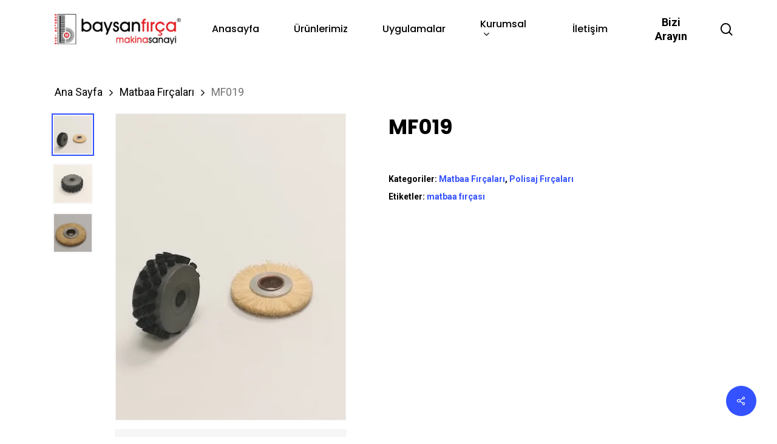

--- FILE ---
content_type: text/html; charset=UTF-8
request_url: https://baysanfirca.com.tr/urun/mf019/
body_size: 24096
content:
<!doctype html>
<html lang="tr" class="no-js">
<head>
	<meta charset="UTF-8">
	<meta name="viewport" content="width=device-width, initial-scale=1, maximum-scale=1, user-scalable=0" /><meta name='robots' content='index, follow, max-image-preview:large, max-snippet:-1, max-video-preview:-1' />
<!-- Google tag (gtag.js) consent mode dataLayer added by Site Kit -->
<script type="text/javascript" id="google_gtagjs-js-consent-mode-data-layer">
/* <![CDATA[ */
window.dataLayer = window.dataLayer || [];function gtag(){dataLayer.push(arguments);}
gtag('consent', 'default', {"ad_personalization":"denied","ad_storage":"denied","ad_user_data":"denied","analytics_storage":"denied","functionality_storage":"denied","security_storage":"denied","personalization_storage":"denied","region":["AT","BE","BG","CH","CY","CZ","DE","DK","EE","ES","FI","FR","GB","GR","HR","HU","IE","IS","IT","LI","LT","LU","LV","MT","NL","NO","PL","PT","RO","SE","SI","SK"],"wait_for_update":500});
window._googlesitekitConsentCategoryMap = {"statistics":["analytics_storage"],"marketing":["ad_storage","ad_user_data","ad_personalization"],"functional":["functionality_storage","security_storage"],"preferences":["personalization_storage"]};
window._googlesitekitConsents = {"ad_personalization":"denied","ad_storage":"denied","ad_user_data":"denied","analytics_storage":"denied","functionality_storage":"denied","security_storage":"denied","personalization_storage":"denied","region":["AT","BE","BG","CH","CY","CZ","DE","DK","EE","ES","FI","FR","GB","GR","HR","HU","IE","IS","IT","LI","LT","LU","LV","MT","NL","NO","PL","PT","RO","SE","SI","SK"],"wait_for_update":500};
/* ]]> */
</script>
<!-- End Google tag (gtag.js) consent mode dataLayer added by Site Kit -->

	<!-- This site is optimized with the Yoast SEO plugin v26.8 - https://yoast.com/product/yoast-seo-wordpress/ -->
	<title>MF019 | Baysan Fırça | Endüstriyel Fırça İmalatı</title>
	<link rel="canonical" href="https://baysanfirca.com.tr/urun/mf019/" />
	<meta property="og:locale" content="tr_TR" />
	<meta property="og:type" content="article" />
	<meta property="og:title" content="MF019 | Baysan Fırça | Endüstriyel Fırça İmalatı" />
	<meta property="og:url" content="https://baysanfirca.com.tr/urun/mf019/" />
	<meta property="og:site_name" content="Baysan Fırça | Endüstriyel Fırça İmalatı" />
	<meta property="article:modified_time" content="2024-01-16T20:43:24+00:00" />
	<meta property="og:image" content="https://baysanfirca.com.tr/wp-content/uploads/2023/12/MF019-A.jpg" />
	<meta property="og:image:width" content="375" />
	<meta property="og:image:height" content="500" />
	<meta property="og:image:type" content="image/jpeg" />
	<meta name="twitter:card" content="summary_large_image" />
	<meta name="twitter:site" content="@baysanfirca" />
	<script type="application/ld+json" class="yoast-schema-graph">{"@context":"https://schema.org","@graph":[{"@type":"WebPage","@id":"https://baysanfirca.com.tr/urun/mf019/","url":"https://baysanfirca.com.tr/urun/mf019/","name":"MF019 | Baysan Fırça | Endüstriyel Fırça İmalatı","isPartOf":{"@id":"https://baysanfirca.com.tr/#website"},"primaryImageOfPage":{"@id":"https://baysanfirca.com.tr/urun/mf019/#primaryimage"},"image":{"@id":"https://baysanfirca.com.tr/urun/mf019/#primaryimage"},"thumbnailUrl":"https://baysanfirca.com.tr/wp-content/uploads/2023/12/MF019-A.jpg","datePublished":"2023-12-22T14:22:29+00:00","dateModified":"2024-01-16T20:43:24+00:00","breadcrumb":{"@id":"https://baysanfirca.com.tr/urun/mf019/#breadcrumb"},"inLanguage":"tr","potentialAction":[{"@type":"ReadAction","target":["https://baysanfirca.com.tr/urun/mf019/"]}]},{"@type":"ImageObject","inLanguage":"tr","@id":"https://baysanfirca.com.tr/urun/mf019/#primaryimage","url":"https://baysanfirca.com.tr/wp-content/uploads/2023/12/MF019-A.jpg","contentUrl":"https://baysanfirca.com.tr/wp-content/uploads/2023/12/MF019-A.jpg","width":375,"height":500},{"@type":"BreadcrumbList","@id":"https://baysanfirca.com.tr/urun/mf019/#breadcrumb","itemListElement":[{"@type":"ListItem","position":1,"name":"Anasayfa","item":"https://baysanfirca.com.tr/"},{"@type":"ListItem","position":2,"name":"Shop","item":"https://baysanfirca.com.tr/shop/"},{"@type":"ListItem","position":3,"name":"MF019"}]},{"@type":"WebSite","@id":"https://baysanfirca.com.tr/#website","url":"https://baysanfirca.com.tr/","name":"Baysan Fırça","description":"Sanayi ve Endüstri Fırça İmalatı","publisher":{"@id":"https://baysanfirca.com.tr/#organization"},"potentialAction":[{"@type":"SearchAction","target":{"@type":"EntryPoint","urlTemplate":"https://baysanfirca.com.tr/?s={search_term_string}"},"query-input":{"@type":"PropertyValueSpecification","valueRequired":true,"valueName":"search_term_string"}}],"inLanguage":"tr"},{"@type":"Organization","@id":"https://baysanfirca.com.tr/#organization","name":"Baysan Fırça","url":"https://baysanfirca.com.tr/","logo":{"@type":"ImageObject","inLanguage":"tr","@id":"https://baysanfirca.com.tr/#/schema/logo/image/","url":"http://localhost/baysanfirca/wp-content/uploads/2023/12/logo.png","contentUrl":"http://localhost/baysanfirca/wp-content/uploads/2023/12/logo.png","width":750,"height":750,"caption":"Baysan Fırça"},"image":{"@id":"https://baysanfirca.com.tr/#/schema/logo/image/"},"sameAs":["https://x.com/baysanfirca","https://instagram.com/baysanfirca"]}]}</script>
	<!-- / Yoast SEO plugin. -->


<link rel='dns-prefetch' href='//www.googletagmanager.com' />
<link rel='dns-prefetch' href='//fonts.googleapis.com' />
<link rel="alternate" type="application/rss+xml" title="Baysan Fırça | Endüstriyel Fırça İmalatı &raquo; akışı" href="https://baysanfirca.com.tr/feed/" />
<link rel="alternate" type="application/rss+xml" title="Baysan Fırça | Endüstriyel Fırça İmalatı &raquo; yorum akışı" href="https://baysanfirca.com.tr/comments/feed/" />
<link rel="alternate" title="oEmbed (JSON)" type="application/json+oembed" href="https://baysanfirca.com.tr/wp-json/oembed/1.0/embed?url=https%3A%2F%2Fbaysanfirca.com.tr%2Furun%2Fmf019%2F" />
<link rel="alternate" title="oEmbed (XML)" type="text/xml+oembed" href="https://baysanfirca.com.tr/wp-json/oembed/1.0/embed?url=https%3A%2F%2Fbaysanfirca.com.tr%2Furun%2Fmf019%2F&#038;format=xml" />
<style id='wp-img-auto-sizes-contain-inline-css' type='text/css'>
img:is([sizes=auto i],[sizes^="auto," i]){contain-intrinsic-size:3000px 1500px}
/*# sourceURL=wp-img-auto-sizes-contain-inline-css */
</style>
<style id='wp-emoji-styles-inline-css' type='text/css'>

	img.wp-smiley, img.emoji {
		display: inline !important;
		border: none !important;
		box-shadow: none !important;
		height: 1em !important;
		width: 1em !important;
		margin: 0 0.07em !important;
		vertical-align: -0.1em !important;
		background: none !important;
		padding: 0 !important;
	}
/*# sourceURL=wp-emoji-styles-inline-css */
</style>
<style id='wp-block-library-inline-css' type='text/css'>
:root{--wp-block-synced-color:#7a00df;--wp-block-synced-color--rgb:122,0,223;--wp-bound-block-color:var(--wp-block-synced-color);--wp-editor-canvas-background:#ddd;--wp-admin-theme-color:#007cba;--wp-admin-theme-color--rgb:0,124,186;--wp-admin-theme-color-darker-10:#006ba1;--wp-admin-theme-color-darker-10--rgb:0,107,160.5;--wp-admin-theme-color-darker-20:#005a87;--wp-admin-theme-color-darker-20--rgb:0,90,135;--wp-admin-border-width-focus:2px}@media (min-resolution:192dpi){:root{--wp-admin-border-width-focus:1.5px}}.wp-element-button{cursor:pointer}:root .has-very-light-gray-background-color{background-color:#eee}:root .has-very-dark-gray-background-color{background-color:#313131}:root .has-very-light-gray-color{color:#eee}:root .has-very-dark-gray-color{color:#313131}:root .has-vivid-green-cyan-to-vivid-cyan-blue-gradient-background{background:linear-gradient(135deg,#00d084,#0693e3)}:root .has-purple-crush-gradient-background{background:linear-gradient(135deg,#34e2e4,#4721fb 50%,#ab1dfe)}:root .has-hazy-dawn-gradient-background{background:linear-gradient(135deg,#faaca8,#dad0ec)}:root .has-subdued-olive-gradient-background{background:linear-gradient(135deg,#fafae1,#67a671)}:root .has-atomic-cream-gradient-background{background:linear-gradient(135deg,#fdd79a,#004a59)}:root .has-nightshade-gradient-background{background:linear-gradient(135deg,#330968,#31cdcf)}:root .has-midnight-gradient-background{background:linear-gradient(135deg,#020381,#2874fc)}:root{--wp--preset--font-size--normal:16px;--wp--preset--font-size--huge:42px}.has-regular-font-size{font-size:1em}.has-larger-font-size{font-size:2.625em}.has-normal-font-size{font-size:var(--wp--preset--font-size--normal)}.has-huge-font-size{font-size:var(--wp--preset--font-size--huge)}.has-text-align-center{text-align:center}.has-text-align-left{text-align:left}.has-text-align-right{text-align:right}.has-fit-text{white-space:nowrap!important}#end-resizable-editor-section{display:none}.aligncenter{clear:both}.items-justified-left{justify-content:flex-start}.items-justified-center{justify-content:center}.items-justified-right{justify-content:flex-end}.items-justified-space-between{justify-content:space-between}.screen-reader-text{border:0;clip-path:inset(50%);height:1px;margin:-1px;overflow:hidden;padding:0;position:absolute;width:1px;word-wrap:normal!important}.screen-reader-text:focus{background-color:#ddd;clip-path:none;color:#444;display:block;font-size:1em;height:auto;left:5px;line-height:normal;padding:15px 23px 14px;text-decoration:none;top:5px;width:auto;z-index:100000}html :where(.has-border-color){border-style:solid}html :where([style*=border-top-color]){border-top-style:solid}html :where([style*=border-right-color]){border-right-style:solid}html :where([style*=border-bottom-color]){border-bottom-style:solid}html :where([style*=border-left-color]){border-left-style:solid}html :where([style*=border-width]){border-style:solid}html :where([style*=border-top-width]){border-top-style:solid}html :where([style*=border-right-width]){border-right-style:solid}html :where([style*=border-bottom-width]){border-bottom-style:solid}html :where([style*=border-left-width]){border-left-style:solid}html :where(img[class*=wp-image-]){height:auto;max-width:100%}:where(figure){margin:0 0 1em}html :where(.is-position-sticky){--wp-admin--admin-bar--position-offset:var(--wp-admin--admin-bar--height,0px)}@media screen and (max-width:600px){html :where(.is-position-sticky){--wp-admin--admin-bar--position-offset:0px}}

/*# sourceURL=wp-block-library-inline-css */
</style><style id='wp-block-heading-inline-css' type='text/css'>
h1:where(.wp-block-heading).has-background,h2:where(.wp-block-heading).has-background,h3:where(.wp-block-heading).has-background,h4:where(.wp-block-heading).has-background,h5:where(.wp-block-heading).has-background,h6:where(.wp-block-heading).has-background{padding:1.25em 2.375em}h1.has-text-align-left[style*=writing-mode]:where([style*=vertical-lr]),h1.has-text-align-right[style*=writing-mode]:where([style*=vertical-rl]),h2.has-text-align-left[style*=writing-mode]:where([style*=vertical-lr]),h2.has-text-align-right[style*=writing-mode]:where([style*=vertical-rl]),h3.has-text-align-left[style*=writing-mode]:where([style*=vertical-lr]),h3.has-text-align-right[style*=writing-mode]:where([style*=vertical-rl]),h4.has-text-align-left[style*=writing-mode]:where([style*=vertical-lr]),h4.has-text-align-right[style*=writing-mode]:where([style*=vertical-rl]),h5.has-text-align-left[style*=writing-mode]:where([style*=vertical-lr]),h5.has-text-align-right[style*=writing-mode]:where([style*=vertical-rl]),h6.has-text-align-left[style*=writing-mode]:where([style*=vertical-lr]),h6.has-text-align-right[style*=writing-mode]:where([style*=vertical-rl]){rotate:180deg}
/*# sourceURL=https://baysanfirca.com.tr/wp-includes/blocks/heading/style.min.css */
</style>
<link rel='stylesheet' id='wc-blocks-style-css' href='https://baysanfirca.com.tr/wp-content/plugins/woocommerce/assets/client/blocks/wc-blocks.css?ver=wc-10.4.3' type='text/css' media='all' />
<style id='global-styles-inline-css' type='text/css'>
:root{--wp--preset--aspect-ratio--square: 1;--wp--preset--aspect-ratio--4-3: 4/3;--wp--preset--aspect-ratio--3-4: 3/4;--wp--preset--aspect-ratio--3-2: 3/2;--wp--preset--aspect-ratio--2-3: 2/3;--wp--preset--aspect-ratio--16-9: 16/9;--wp--preset--aspect-ratio--9-16: 9/16;--wp--preset--color--black: #000000;--wp--preset--color--cyan-bluish-gray: #abb8c3;--wp--preset--color--white: #ffffff;--wp--preset--color--pale-pink: #f78da7;--wp--preset--color--vivid-red: #cf2e2e;--wp--preset--color--luminous-vivid-orange: #ff6900;--wp--preset--color--luminous-vivid-amber: #fcb900;--wp--preset--color--light-green-cyan: #7bdcb5;--wp--preset--color--vivid-green-cyan: #00d084;--wp--preset--color--pale-cyan-blue: #8ed1fc;--wp--preset--color--vivid-cyan-blue: #0693e3;--wp--preset--color--vivid-purple: #9b51e0;--wp--preset--gradient--vivid-cyan-blue-to-vivid-purple: linear-gradient(135deg,rgb(6,147,227) 0%,rgb(155,81,224) 100%);--wp--preset--gradient--light-green-cyan-to-vivid-green-cyan: linear-gradient(135deg,rgb(122,220,180) 0%,rgb(0,208,130) 100%);--wp--preset--gradient--luminous-vivid-amber-to-luminous-vivid-orange: linear-gradient(135deg,rgb(252,185,0) 0%,rgb(255,105,0) 100%);--wp--preset--gradient--luminous-vivid-orange-to-vivid-red: linear-gradient(135deg,rgb(255,105,0) 0%,rgb(207,46,46) 100%);--wp--preset--gradient--very-light-gray-to-cyan-bluish-gray: linear-gradient(135deg,rgb(238,238,238) 0%,rgb(169,184,195) 100%);--wp--preset--gradient--cool-to-warm-spectrum: linear-gradient(135deg,rgb(74,234,220) 0%,rgb(151,120,209) 20%,rgb(207,42,186) 40%,rgb(238,44,130) 60%,rgb(251,105,98) 80%,rgb(254,248,76) 100%);--wp--preset--gradient--blush-light-purple: linear-gradient(135deg,rgb(255,206,236) 0%,rgb(152,150,240) 100%);--wp--preset--gradient--blush-bordeaux: linear-gradient(135deg,rgb(254,205,165) 0%,rgb(254,45,45) 50%,rgb(107,0,62) 100%);--wp--preset--gradient--luminous-dusk: linear-gradient(135deg,rgb(255,203,112) 0%,rgb(199,81,192) 50%,rgb(65,88,208) 100%);--wp--preset--gradient--pale-ocean: linear-gradient(135deg,rgb(255,245,203) 0%,rgb(182,227,212) 50%,rgb(51,167,181) 100%);--wp--preset--gradient--electric-grass: linear-gradient(135deg,rgb(202,248,128) 0%,rgb(113,206,126) 100%);--wp--preset--gradient--midnight: linear-gradient(135deg,rgb(2,3,129) 0%,rgb(40,116,252) 100%);--wp--preset--font-size--small: 13px;--wp--preset--font-size--medium: 20px;--wp--preset--font-size--large: 36px;--wp--preset--font-size--x-large: 42px;--wp--preset--spacing--20: 0.44rem;--wp--preset--spacing--30: 0.67rem;--wp--preset--spacing--40: 1rem;--wp--preset--spacing--50: 1.5rem;--wp--preset--spacing--60: 2.25rem;--wp--preset--spacing--70: 3.38rem;--wp--preset--spacing--80: 5.06rem;--wp--preset--shadow--natural: 6px 6px 9px rgba(0, 0, 0, 0.2);--wp--preset--shadow--deep: 12px 12px 50px rgba(0, 0, 0, 0.4);--wp--preset--shadow--sharp: 6px 6px 0px rgba(0, 0, 0, 0.2);--wp--preset--shadow--outlined: 6px 6px 0px -3px rgb(255, 255, 255), 6px 6px rgb(0, 0, 0);--wp--preset--shadow--crisp: 6px 6px 0px rgb(0, 0, 0);}:root { --wp--style--global--content-size: 1300px;--wp--style--global--wide-size: 1300px; }:where(body) { margin: 0; }.wp-site-blocks > .alignleft { float: left; margin-right: 2em; }.wp-site-blocks > .alignright { float: right; margin-left: 2em; }.wp-site-blocks > .aligncenter { justify-content: center; margin-left: auto; margin-right: auto; }:where(.is-layout-flex){gap: 0.5em;}:where(.is-layout-grid){gap: 0.5em;}.is-layout-flow > .alignleft{float: left;margin-inline-start: 0;margin-inline-end: 2em;}.is-layout-flow > .alignright{float: right;margin-inline-start: 2em;margin-inline-end: 0;}.is-layout-flow > .aligncenter{margin-left: auto !important;margin-right: auto !important;}.is-layout-constrained > .alignleft{float: left;margin-inline-start: 0;margin-inline-end: 2em;}.is-layout-constrained > .alignright{float: right;margin-inline-start: 2em;margin-inline-end: 0;}.is-layout-constrained > .aligncenter{margin-left: auto !important;margin-right: auto !important;}.is-layout-constrained > :where(:not(.alignleft):not(.alignright):not(.alignfull)){max-width: var(--wp--style--global--content-size);margin-left: auto !important;margin-right: auto !important;}.is-layout-constrained > .alignwide{max-width: var(--wp--style--global--wide-size);}body .is-layout-flex{display: flex;}.is-layout-flex{flex-wrap: wrap;align-items: center;}.is-layout-flex > :is(*, div){margin: 0;}body .is-layout-grid{display: grid;}.is-layout-grid > :is(*, div){margin: 0;}body{padding-top: 0px;padding-right: 0px;padding-bottom: 0px;padding-left: 0px;}:root :where(.wp-element-button, .wp-block-button__link){background-color: #32373c;border-width: 0;color: #fff;font-family: inherit;font-size: inherit;font-style: inherit;font-weight: inherit;letter-spacing: inherit;line-height: inherit;padding-top: calc(0.667em + 2px);padding-right: calc(1.333em + 2px);padding-bottom: calc(0.667em + 2px);padding-left: calc(1.333em + 2px);text-decoration: none;text-transform: inherit;}.has-black-color{color: var(--wp--preset--color--black) !important;}.has-cyan-bluish-gray-color{color: var(--wp--preset--color--cyan-bluish-gray) !important;}.has-white-color{color: var(--wp--preset--color--white) !important;}.has-pale-pink-color{color: var(--wp--preset--color--pale-pink) !important;}.has-vivid-red-color{color: var(--wp--preset--color--vivid-red) !important;}.has-luminous-vivid-orange-color{color: var(--wp--preset--color--luminous-vivid-orange) !important;}.has-luminous-vivid-amber-color{color: var(--wp--preset--color--luminous-vivid-amber) !important;}.has-light-green-cyan-color{color: var(--wp--preset--color--light-green-cyan) !important;}.has-vivid-green-cyan-color{color: var(--wp--preset--color--vivid-green-cyan) !important;}.has-pale-cyan-blue-color{color: var(--wp--preset--color--pale-cyan-blue) !important;}.has-vivid-cyan-blue-color{color: var(--wp--preset--color--vivid-cyan-blue) !important;}.has-vivid-purple-color{color: var(--wp--preset--color--vivid-purple) !important;}.has-black-background-color{background-color: var(--wp--preset--color--black) !important;}.has-cyan-bluish-gray-background-color{background-color: var(--wp--preset--color--cyan-bluish-gray) !important;}.has-white-background-color{background-color: var(--wp--preset--color--white) !important;}.has-pale-pink-background-color{background-color: var(--wp--preset--color--pale-pink) !important;}.has-vivid-red-background-color{background-color: var(--wp--preset--color--vivid-red) !important;}.has-luminous-vivid-orange-background-color{background-color: var(--wp--preset--color--luminous-vivid-orange) !important;}.has-luminous-vivid-amber-background-color{background-color: var(--wp--preset--color--luminous-vivid-amber) !important;}.has-light-green-cyan-background-color{background-color: var(--wp--preset--color--light-green-cyan) !important;}.has-vivid-green-cyan-background-color{background-color: var(--wp--preset--color--vivid-green-cyan) !important;}.has-pale-cyan-blue-background-color{background-color: var(--wp--preset--color--pale-cyan-blue) !important;}.has-vivid-cyan-blue-background-color{background-color: var(--wp--preset--color--vivid-cyan-blue) !important;}.has-vivid-purple-background-color{background-color: var(--wp--preset--color--vivid-purple) !important;}.has-black-border-color{border-color: var(--wp--preset--color--black) !important;}.has-cyan-bluish-gray-border-color{border-color: var(--wp--preset--color--cyan-bluish-gray) !important;}.has-white-border-color{border-color: var(--wp--preset--color--white) !important;}.has-pale-pink-border-color{border-color: var(--wp--preset--color--pale-pink) !important;}.has-vivid-red-border-color{border-color: var(--wp--preset--color--vivid-red) !important;}.has-luminous-vivid-orange-border-color{border-color: var(--wp--preset--color--luminous-vivid-orange) !important;}.has-luminous-vivid-amber-border-color{border-color: var(--wp--preset--color--luminous-vivid-amber) !important;}.has-light-green-cyan-border-color{border-color: var(--wp--preset--color--light-green-cyan) !important;}.has-vivid-green-cyan-border-color{border-color: var(--wp--preset--color--vivid-green-cyan) !important;}.has-pale-cyan-blue-border-color{border-color: var(--wp--preset--color--pale-cyan-blue) !important;}.has-vivid-cyan-blue-border-color{border-color: var(--wp--preset--color--vivid-cyan-blue) !important;}.has-vivid-purple-border-color{border-color: var(--wp--preset--color--vivid-purple) !important;}.has-vivid-cyan-blue-to-vivid-purple-gradient-background{background: var(--wp--preset--gradient--vivid-cyan-blue-to-vivid-purple) !important;}.has-light-green-cyan-to-vivid-green-cyan-gradient-background{background: var(--wp--preset--gradient--light-green-cyan-to-vivid-green-cyan) !important;}.has-luminous-vivid-amber-to-luminous-vivid-orange-gradient-background{background: var(--wp--preset--gradient--luminous-vivid-amber-to-luminous-vivid-orange) !important;}.has-luminous-vivid-orange-to-vivid-red-gradient-background{background: var(--wp--preset--gradient--luminous-vivid-orange-to-vivid-red) !important;}.has-very-light-gray-to-cyan-bluish-gray-gradient-background{background: var(--wp--preset--gradient--very-light-gray-to-cyan-bluish-gray) !important;}.has-cool-to-warm-spectrum-gradient-background{background: var(--wp--preset--gradient--cool-to-warm-spectrum) !important;}.has-blush-light-purple-gradient-background{background: var(--wp--preset--gradient--blush-light-purple) !important;}.has-blush-bordeaux-gradient-background{background: var(--wp--preset--gradient--blush-bordeaux) !important;}.has-luminous-dusk-gradient-background{background: var(--wp--preset--gradient--luminous-dusk) !important;}.has-pale-ocean-gradient-background{background: var(--wp--preset--gradient--pale-ocean) !important;}.has-electric-grass-gradient-background{background: var(--wp--preset--gradient--electric-grass) !important;}.has-midnight-gradient-background{background: var(--wp--preset--gradient--midnight) !important;}.has-small-font-size{font-size: var(--wp--preset--font-size--small) !important;}.has-medium-font-size{font-size: var(--wp--preset--font-size--medium) !important;}.has-large-font-size{font-size: var(--wp--preset--font-size--large) !important;}.has-x-large-font-size{font-size: var(--wp--preset--font-size--x-large) !important;}
/*# sourceURL=global-styles-inline-css */
</style>

<link rel='stylesheet' id='salient-social-css' href='https://baysanfirca.com.tr/wp-content/plugins/salient-social/css/style.css?ver=1.2.6' type='text/css' media='all' />
<style id='salient-social-inline-css' type='text/css'>

  .sharing-default-minimal .nectar-love.loved,
  body .nectar-social[data-color-override="override"].fixed > a:before, 
  body .nectar-social[data-color-override="override"].fixed .nectar-social-inner a,
  .sharing-default-minimal .nectar-social[data-color-override="override"] .nectar-social-inner a:hover,
  .nectar-social.vertical[data-color-override="override"] .nectar-social-inner a:hover {
    background-color: #3452ff;
  }
  .nectar-social.hover .nectar-love.loved,
  .nectar-social.hover > .nectar-love-button a:hover,
  .nectar-social[data-color-override="override"].hover > div a:hover,
  #single-below-header .nectar-social[data-color-override="override"].hover > div a:hover,
  .nectar-social[data-color-override="override"].hover .share-btn:hover,
  .sharing-default-minimal .nectar-social[data-color-override="override"] .nectar-social-inner a {
    border-color: #3452ff;
  }
  #single-below-header .nectar-social.hover .nectar-love.loved i,
  #single-below-header .nectar-social.hover[data-color-override="override"] a:hover,
  #single-below-header .nectar-social.hover[data-color-override="override"] a:hover i,
  #single-below-header .nectar-social.hover .nectar-love-button a:hover i,
  .nectar-love:hover i,
  .hover .nectar-love:hover .total_loves,
  .nectar-love.loved i,
  .nectar-social.hover .nectar-love.loved .total_loves,
  .nectar-social.hover .share-btn:hover, 
  .nectar-social[data-color-override="override"].hover .nectar-social-inner a:hover,
  .nectar-social[data-color-override="override"].hover > div:hover span,
  .sharing-default-minimal .nectar-social[data-color-override="override"] .nectar-social-inner a:not(:hover) i,
  .sharing-default-minimal .nectar-social[data-color-override="override"] .nectar-social-inner a:not(:hover) {
    color: #3452ff;
  }
/*# sourceURL=salient-social-inline-css */
</style>
<link rel='stylesheet' id='photoswipe-css' href='https://baysanfirca.com.tr/wp-content/plugins/woocommerce/assets/css/photoswipe/photoswipe.min.css?ver=10.4.3' type='text/css' media='all' />
<link rel='stylesheet' id='photoswipe-default-skin-css' href='https://baysanfirca.com.tr/wp-content/plugins/woocommerce/assets/css/photoswipe/default-skin/default-skin.min.css?ver=10.4.3' type='text/css' media='all' />
<link rel='stylesheet' id='woocommerce-layout-css' href='https://baysanfirca.com.tr/wp-content/plugins/woocommerce/assets/css/woocommerce-layout.css?ver=10.4.3' type='text/css' media='all' />
<link rel='stylesheet' id='woocommerce-smallscreen-css' href='https://baysanfirca.com.tr/wp-content/plugins/woocommerce/assets/css/woocommerce-smallscreen.css?ver=10.4.3' type='text/css' media='only screen and (max-width: 768px)' />
<link rel='stylesheet' id='woocommerce-general-css' href='https://baysanfirca.com.tr/wp-content/plugins/woocommerce/assets/css/woocommerce.css?ver=10.4.3' type='text/css' media='all' />
<style id='woocommerce-inline-inline-css' type='text/css'>
.woocommerce form .form-row .required { visibility: visible; }
/*# sourceURL=woocommerce-inline-inline-css */
</style>
<link rel='stylesheet' id='font-awesome-css' href='https://baysanfirca.com.tr/wp-content/themes/salient/css/font-awesome-legacy.min.css?ver=4.7.1' type='text/css' media='all' />
<link rel='stylesheet' id='salient-grid-system-css' href='https://baysanfirca.com.tr/wp-content/themes/salient/css/build/grid-system.css?ver=18.0.2' type='text/css' media='all' />
<link rel='stylesheet' id='main-styles-css' href='https://baysanfirca.com.tr/wp-content/themes/salient/css/build/style.css?ver=18.0.2' type='text/css' media='all' />
<link rel='stylesheet' id='nectar-element-recent-posts-css' href='https://baysanfirca.com.tr/wp-content/themes/salient/css/build/elements/element-recent-posts.css?ver=18.0.2' type='text/css' media='all' />
<link rel='stylesheet' id='nectar_default_font_open_sans-css' href='https://fonts.googleapis.com/css?family=Open+Sans%3A300%2C400%2C600%2C700&#038;subset=latin%2Clatin-ext' type='text/css' media='all' />
<link rel='stylesheet' id='responsive-css' href='https://baysanfirca.com.tr/wp-content/themes/salient/css/build/responsive.css?ver=18.0.2' type='text/css' media='all' />
<link rel='stylesheet' id='nectar-product-style-minimal-css' href='https://baysanfirca.com.tr/wp-content/themes/salient/css/build/third-party/woocommerce/product-style-minimal.css?ver=18.0.2' type='text/css' media='all' />
<link rel='stylesheet' id='woocommerce-css' href='https://baysanfirca.com.tr/wp-content/themes/salient/css/build/woocommerce.css?ver=18.0.2' type='text/css' media='all' />
<link rel='stylesheet' id='nectar-woocommerce-single-css' href='https://baysanfirca.com.tr/wp-content/themes/salient/css/build/third-party/woocommerce/product-single.css?ver=18.0.2' type='text/css' media='all' />
<link rel='stylesheet' id='nectar-element-product-carousel-css' href='https://baysanfirca.com.tr/wp-content/themes/salient/css/build/elements/element-product-carousel.css?ver=18.0.2' type='text/css' media='all' />
<link rel='stylesheet' id='nectar-flickity-css' href='https://baysanfirca.com.tr/wp-content/themes/salient/css/build/plugins/flickity.css?ver=18.0.2' type='text/css' media='all' />
<link rel='stylesheet' id='select2-css' href='https://baysanfirca.com.tr/wp-content/plugins/woocommerce/assets/css/select2.css?ver=10.4.3' type='text/css' media='all' />
<link rel='stylesheet' id='skin-material-css' href='https://baysanfirca.com.tr/wp-content/themes/salient/css/build/skin-material.css?ver=18.0.2' type='text/css' media='all' />
<link rel='stylesheet' id='salient-wp-menu-dynamic-css' href='https://baysanfirca.com.tr/wp-content/uploads/salient/menu-dynamic.css?ver=4204' type='text/css' media='all' />
<link rel='stylesheet' id='nectar-widget-posts-css' href='https://baysanfirca.com.tr/wp-content/themes/salient/css/build/elements/widget-nectar-posts.css?ver=18.0.2' type='text/css' media='all' />
<link rel='stylesheet' id='dynamic-css-css' href='https://baysanfirca.com.tr/wp-content/uploads/salient/salient-dynamic-styles.css?ver=34162' type='text/css' media='all' />
<style id='dynamic-css-inline-css' type='text/css'>
@media only screen and (min-width:1000px){body #ajax-content-wrap.no-scroll{min-height:calc(100vh - 96px);height:calc(100vh - 96px)!important;}}@media only screen and (min-width:1000px){#page-header-wrap.fullscreen-header,#page-header-wrap.fullscreen-header #page-header-bg,html:not(.nectar-box-roll-loaded) .nectar-box-roll > #page-header-bg.fullscreen-header,.nectar_fullscreen_zoom_recent_projects,#nectar_fullscreen_rows:not(.afterLoaded) > div{height:calc(100vh - 95px);}.wpb_row.vc_row-o-full-height.top-level,.wpb_row.vc_row-o-full-height.top-level > .col.span_12{min-height:calc(100vh - 95px);}html:not(.nectar-box-roll-loaded) .nectar-box-roll > #page-header-bg.fullscreen-header{top:96px;}.nectar-slider-wrap[data-fullscreen="true"]:not(.loaded),.nectar-slider-wrap[data-fullscreen="true"]:not(.loaded) .swiper-container{height:calc(100vh - 94px)!important;}.admin-bar .nectar-slider-wrap[data-fullscreen="true"]:not(.loaded),.admin-bar .nectar-slider-wrap[data-fullscreen="true"]:not(.loaded) .swiper-container{height:calc(100vh - 94px - 32px)!important;}}.admin-bar[class*="page-template-template-no-header"] .wpb_row.vc_row-o-full-height.top-level,.admin-bar[class*="page-template-template-no-header"] .wpb_row.vc_row-o-full-height.top-level > .col.span_12{min-height:calc(100vh - 32px);}body[class*="page-template-template-no-header"] .wpb_row.vc_row-o-full-height.top-level,body[class*="page-template-template-no-header"] .wpb_row.vc_row-o-full-height.top-level > .col.span_12{min-height:100vh;}@media only screen and (max-width:999px){.using-mobile-browser #nectar_fullscreen_rows:not(.afterLoaded):not([data-mobile-disable="on"]) > div{height:calc(100vh - 126px);}.using-mobile-browser .wpb_row.vc_row-o-full-height.top-level,.using-mobile-browser .wpb_row.vc_row-o-full-height.top-level > .col.span_12,[data-permanent-transparent="1"].using-mobile-browser .wpb_row.vc_row-o-full-height.top-level,[data-permanent-transparent="1"].using-mobile-browser .wpb_row.vc_row-o-full-height.top-level > .col.span_12{min-height:calc(100vh - 126px);}html:not(.nectar-box-roll-loaded) .nectar-box-roll > #page-header-bg.fullscreen-header,.nectar_fullscreen_zoom_recent_projects,.nectar-slider-wrap[data-fullscreen="true"]:not(.loaded),.nectar-slider-wrap[data-fullscreen="true"]:not(.loaded) .swiper-container,#nectar_fullscreen_rows:not(.afterLoaded):not([data-mobile-disable="on"]) > div{height:calc(100vh - 73px);}.wpb_row.vc_row-o-full-height.top-level,.wpb_row.vc_row-o-full-height.top-level > .col.span_12{min-height:calc(100vh - 73px);}body[data-transparent-header="false"] #ajax-content-wrap.no-scroll{min-height:calc(100vh - 73px);height:calc(100vh - 73px);}}.post-type-archive-product.woocommerce .container-wrap,.tax-product_cat.woocommerce .container-wrap{background-color:#f6f6f6;}.woocommerce.single-product #single-meta{position:relative!important;top:0!important;margin:0;left:8px;height:auto;}.woocommerce.single-product #single-meta:after{display:block;content:" ";clear:both;height:1px;}.woocommerce ul.products li.product.material,.woocommerce-page ul.products li.product.material{background-color:#ffffff;}.woocommerce ul.products li.product.minimal .product-wrap,.woocommerce ul.products li.product.minimal .background-color-expand,.woocommerce-page ul.products li.product.minimal .product-wrap,.woocommerce-page ul.products li.product.minimal .background-color-expand{background-color:#ffffff;}.screen-reader-text,.nectar-skip-to-content:not(:focus){border:0;clip:rect(1px,1px,1px,1px);clip-path:inset(50%);height:1px;margin:-1px;overflow:hidden;padding:0;position:absolute!important;width:1px;word-wrap:normal!important;}.row .col img:not([srcset]){width:auto;}.row .col img.img-with-animation.nectar-lazy:not([srcset]){width:100%;}
/*# sourceURL=dynamic-css-inline-css */
</style>
<link rel='stylesheet' id='redux-google-fonts-salient_redux-css' href='https://fonts.googleapis.com/css?family=Poppins%3A500%2C600%2C700%2C400%2C400italic%7CRoboto%3A500%2C400%2C700%7CMontserrat%3A500&#038;subset=latin%2Clatin-ext&#038;ver=6.9' type='text/css' media='all' />
<script type="text/javascript" src="https://baysanfirca.com.tr/wp-includes/js/jquery/jquery.min.js?ver=3.7.1" id="jquery-core-js"></script>
<script type="text/javascript" src="https://baysanfirca.com.tr/wp-includes/js/jquery/jquery-migrate.min.js?ver=3.4.1" id="jquery-migrate-js"></script>
<script type="text/javascript" src="https://baysanfirca.com.tr/wp-content/plugins/woocommerce/assets/js/jquery-blockui/jquery.blockUI.min.js?ver=2.7.0-wc.10.4.3" id="wc-jquery-blockui-js" defer="defer" data-wp-strategy="defer"></script>
<script type="text/javascript" id="wc-add-to-cart-js-extra">
/* <![CDATA[ */
var wc_add_to_cart_params = {"ajax_url":"/wp-admin/admin-ajax.php","wc_ajax_url":"/?wc-ajax=%%endpoint%%","i18n_view_cart":"Sepetim","cart_url":"https://baysanfirca.com.tr/cart/","is_cart":"","cart_redirect_after_add":"no"};
//# sourceURL=wc-add-to-cart-js-extra
/* ]]> */
</script>
<script type="text/javascript" src="https://baysanfirca.com.tr/wp-content/plugins/woocommerce/assets/js/frontend/add-to-cart.min.js?ver=10.4.3" id="wc-add-to-cart-js" defer="defer" data-wp-strategy="defer"></script>
<script type="text/javascript" src="https://baysanfirca.com.tr/wp-content/plugins/woocommerce/assets/js/zoom/jquery.zoom.min.js?ver=1.7.21-wc.10.4.3" id="wc-zoom-js" defer="defer" data-wp-strategy="defer"></script>
<script type="text/javascript" src="https://baysanfirca.com.tr/wp-content/plugins/woocommerce/assets/js/photoswipe/photoswipe.min.js?ver=4.1.1-wc.10.4.3" id="wc-photoswipe-js" defer="defer" data-wp-strategy="defer"></script>
<script type="text/javascript" src="https://baysanfirca.com.tr/wp-content/plugins/woocommerce/assets/js/photoswipe/photoswipe-ui-default.min.js?ver=4.1.1-wc.10.4.3" id="wc-photoswipe-ui-default-js" defer="defer" data-wp-strategy="defer"></script>
<script type="text/javascript" id="wc-single-product-js-extra">
/* <![CDATA[ */
var wc_single_product_params = {"i18n_required_rating_text":"L\u00fctfen bir oy belirleyin","i18n_rating_options":["1/5 y\u0131ld\u0131z","2/5 y\u0131ld\u0131z","3/5 y\u0131ld\u0131z","4/5 y\u0131ld\u0131z","5/5 y\u0131ld\u0131z"],"i18n_product_gallery_trigger_text":"Tam ekran g\u00f6rsel galerisini g\u00f6r\u00fcnt\u00fcleyin","review_rating_required":"yes","flexslider":{"rtl":false,"animation":"slide","smoothHeight":true,"directionNav":false,"controlNav":"thumbnails","slideshow":false,"animationSpeed":500,"animationLoop":false,"allowOneSlide":false},"zoom_enabled":"1","zoom_options":[],"photoswipe_enabled":"1","photoswipe_options":{"shareEl":false,"closeOnScroll":false,"history":false,"hideAnimationDuration":0,"showAnimationDuration":0},"flexslider_enabled":""};
//# sourceURL=wc-single-product-js-extra
/* ]]> */
</script>
<script type="text/javascript" src="https://baysanfirca.com.tr/wp-content/plugins/woocommerce/assets/js/frontend/single-product.min.js?ver=10.4.3" id="wc-single-product-js" defer="defer" data-wp-strategy="defer"></script>
<script type="text/javascript" src="https://baysanfirca.com.tr/wp-content/plugins/woocommerce/assets/js/js-cookie/js.cookie.min.js?ver=2.1.4-wc.10.4.3" id="wc-js-cookie-js" defer="defer" data-wp-strategy="defer"></script>
<script type="text/javascript" id="woocommerce-js-extra">
/* <![CDATA[ */
var woocommerce_params = {"ajax_url":"/wp-admin/admin-ajax.php","wc_ajax_url":"/?wc-ajax=%%endpoint%%","i18n_password_show":"\u015eifreyi g\u00f6ster","i18n_password_hide":"\u015eifreyi gizle"};
//# sourceURL=woocommerce-js-extra
/* ]]> */
</script>
<script type="text/javascript" src="https://baysanfirca.com.tr/wp-content/plugins/woocommerce/assets/js/frontend/woocommerce.min.js?ver=10.4.3" id="woocommerce-js" defer="defer" data-wp-strategy="defer"></script>
<script type="text/javascript" src="https://baysanfirca.com.tr/wp-content/plugins/woocommerce/assets/js/select2/select2.full.min.js?ver=4.0.3-wc.10.4.3" id="wc-select2-js" defer="defer" data-wp-strategy="defer"></script>

<!-- Site Kit tarafından eklenen Google etiketi (gtag.js) snippet&#039;i -->
<!-- Google Analytics snippet added by Site Kit -->
<script type="text/javascript" src="https://www.googletagmanager.com/gtag/js?id=G-WX6248MN8C" id="google_gtagjs-js" async></script>
<script type="text/javascript" id="google_gtagjs-js-after">
/* <![CDATA[ */
window.dataLayer = window.dataLayer || [];function gtag(){dataLayer.push(arguments);}
gtag("set","linker",{"domains":["baysanfirca.com.tr"]});
gtag("js", new Date());
gtag("set", "developer_id.dZTNiMT", true);
gtag("config", "G-WX6248MN8C", {"googlesitekit_post_type":"product"});
//# sourceURL=google_gtagjs-js-after
/* ]]> */
</script>
<script></script><link rel="https://api.w.org/" href="https://baysanfirca.com.tr/wp-json/" /><link rel="alternate" title="JSON" type="application/json" href="https://baysanfirca.com.tr/wp-json/wp/v2/product/7098" /><link rel="EditURI" type="application/rsd+xml" title="RSD" href="https://baysanfirca.com.tr/xmlrpc.php?rsd" />
<meta name="generator" content="WordPress 6.9" />
<meta name="generator" content="WooCommerce 10.4.3" />
<link rel='shortlink' href='https://baysanfirca.com.tr/?p=7098' />
<meta name="generator" content="Site Kit by Google 1.170.0" /><script type="text/javascript"> var root = document.getElementsByTagName( "html" )[0]; root.setAttribute( "class", "js" ); </script>	<noscript><style>.woocommerce-product-gallery{ opacity: 1 !important; }</style></noscript>
	<meta name="generator" content="Powered by WPBakery Page Builder - drag and drop page builder for WordPress."/>

<!-- Google Tag Manager snippet added by Site Kit -->
<script type="text/javascript">
/* <![CDATA[ */

			( function( w, d, s, l, i ) {
				w[l] = w[l] || [];
				w[l].push( {'gtm.start': new Date().getTime(), event: 'gtm.js'} );
				var f = d.getElementsByTagName( s )[0],
					j = d.createElement( s ), dl = l != 'dataLayer' ? '&l=' + l : '';
				j.async = true;
				j.src = 'https://www.googletagmanager.com/gtm.js?id=' + i + dl;
				f.parentNode.insertBefore( j, f );
			} )( window, document, 'script', 'dataLayer', 'GTM-5X26VSK' );
			
/* ]]> */
</script>

<!-- End Google Tag Manager snippet added by Site Kit -->
<noscript><style> .wpb_animate_when_almost_visible { opacity: 1; }</style></noscript><link data-pagespeed-no-defer data-nowprocket data-wpacu-skip data-no-optimize data-noptimize rel='stylesheet' id='main-styles-non-critical-css' href='https://baysanfirca.com.tr/wp-content/themes/salient/css/build/style-non-critical.css?ver=18.0.2' type='text/css' media='all' />
<link data-pagespeed-no-defer data-nowprocket data-wpacu-skip data-no-optimize data-noptimize rel='stylesheet' id='nectar-woocommerce-non-critical-css' href='https://baysanfirca.com.tr/wp-content/themes/salient/css/build/third-party/woocommerce/woocommerce-non-critical.css?ver=18.0.2' type='text/css' media='all' />
<link data-pagespeed-no-defer data-nowprocket data-wpacu-skip data-no-optimize data-noptimize rel='stylesheet' id='fancyBox-css' href='https://baysanfirca.com.tr/wp-content/themes/salient/css/build/plugins/jquery.fancybox.css?ver=3.3.1' type='text/css' media='all' />
<link data-pagespeed-no-defer data-nowprocket data-wpacu-skip data-no-optimize data-noptimize rel='stylesheet' id='nectar-ocm-core-css' href='https://baysanfirca.com.tr/wp-content/themes/salient/css/build/off-canvas/core.css?ver=18.0.2' type='text/css' media='all' />
<link data-pagespeed-no-defer data-nowprocket data-wpacu-skip data-no-optimize data-noptimize rel='stylesheet' id='nectar-ocm-slide-out-right-material-css' href='https://baysanfirca.com.tr/wp-content/themes/salient/css/build/off-canvas/slide-out-right-material.css?ver=18.0.2' type='text/css' media='all' />
<link data-pagespeed-no-defer data-nowprocket data-wpacu-skip data-no-optimize data-noptimize rel='stylesheet' id='nectar-ocm-slide-out-right-hover-css' href='https://baysanfirca.com.tr/wp-content/themes/salient/css/build/off-canvas/slide-out-right-hover.css?ver=18.0.2' type='text/css' media='all' />
</head><body class="wp-singular product-template-default single single-product postid-7098 wp-theme-salient theme-salient woocommerce woocommerce-page woocommerce-no-js material wpb-js-composer js-comp-ver-8.6.1 vc_responsive" data-footer-reveal="false" data-footer-reveal-shadow="none" data-header-format="default" data-body-border="off" data-boxed-style="" data-header-breakpoint="1000" data-dropdown-style="minimal" data-cae="easeOutQuart" data-cad="700" data-megamenu-width="contained" data-aie="none" data-ls="fancybox" data-apte="standard" data-hhun="0" data-fancy-form-rcs="1" data-form-style="default" data-form-submit="regular" data-is="minimal" data-button-style="slightly_rounded_shadow" data-user-account-button="false" data-flex-cols="true" data-col-gap="default" data-header-inherit-rc="false" data-header-search="true" data-animated-anchors="true" data-ajax-transitions="false" data-full-width-header="false" data-slide-out-widget-area="true" data-slide-out-widget-area-style="slide-out-from-right" data-user-set-ocm="off" data-loading-animation="none" data-bg-header="false" data-responsive="1" data-ext-responsive="true" data-ext-padding="90" data-header-resize="1" data-header-color="custom" data-transparent-header="false" data-cart="false" data-remove-m-parallax="" data-remove-m-video-bgs="" data-m-animate="0" data-force-header-trans-color="light" data-smooth-scrolling="0" data-permanent-transparent="false" >
	
	<script type="text/javascript">
	 (function(window, document) {

		document.documentElement.classList.remove("no-js");

		if(navigator.userAgent.match(/(Android|iPod|iPhone|iPad|BlackBerry|IEMobile|Opera Mini)/)) {
			document.body.className += " using-mobile-browser mobile ";
		}
		if(navigator.userAgent.match(/Mac/) && navigator.maxTouchPoints && navigator.maxTouchPoints > 2) {
			document.body.className += " using-ios-device ";
		}

		if( !("ontouchstart" in window) ) {

			var body = document.querySelector("body");
			var winW = window.innerWidth;
			var bodyW = body.clientWidth;

			if (winW > bodyW + 4) {
				body.setAttribute("style", "--scroll-bar-w: " + (winW - bodyW - 4) + "px");
			} else {
				body.setAttribute("style", "--scroll-bar-w: 0px");
			}
		}

	 })(window, document);
   </script>		<!-- Google Tag Manager (noscript) snippet added by Site Kit -->
		<noscript>
			<iframe src="https://www.googletagmanager.com/ns.html?id=GTM-5X26VSK" height="0" width="0" style="display:none;visibility:hidden"></iframe>
		</noscript>
		<!-- End Google Tag Manager (noscript) snippet added by Site Kit -->
		<nav aria-label="Skip links" class="nectar-skip-to-content-wrap"><a href="#ajax-content-wrap" class="nectar-skip-to-content">Skip to main content</a></nav><div class="ocm-effect-wrap"><div class="ocm-effect-wrap-inner">	
	<div id="header-space"  data-header-mobile-fixed='1'></div> 
	
		<div id="header-outer" data-has-menu="true" data-has-buttons="yes" data-header-button_style="default" data-using-pr-menu="false" data-mobile-fixed="1" data-ptnm="false" data-lhe="button_bg" data-user-set-bg="#ffffff" data-format="default" data-permanent-transparent="false" data-megamenu-rt="1" data-remove-fixed="0" data-header-resize="1" data-cart="false" data-transparency-option="0" data-box-shadow="small" data-shrink-num="6" data-using-secondary="0" data-using-logo="1" data-logo-height="50" data-m-logo-height="50" data-padding="23" data-full-width="false" data-condense="false" >
		
<div id="search-outer" class="nectar">
	<div id="search">
		<div class="container">
			 <div id="search-box">
				 <div class="inner-wrap">
					 <div class="col span_12">
						  <form role="search" action="https://baysanfirca.com.tr/" method="GET">
														 <input type="text" name="s" id="s" value="" aria-label="Search" placeholder="Ürün kodunu ara" />
							 
						
						<input type="hidden" name="post_type" value="product"><button aria-label="Search" class="search-box__button" type="submit">Search</button>						</form>
					</div><!--/span_12-->
				</div><!--/inner-wrap-->
			 </div><!--/search-box-->
			 <div id="close"><a href="#" role="button"><span class="screen-reader-text">Close Search</span>
				<span class="close-wrap"> <span class="close-line close-line1" role="presentation"></span> <span class="close-line close-line2" role="presentation"></span> </span>				 </a></div>
		 </div><!--/container-->
	</div><!--/search-->
</div><!--/search-outer-->

<header id="top" role="banner" aria-label="Main Menu">
		<div class="container">
		<div class="row">
			<div class="col span_3">
								<a id="logo" href="https://baysanfirca.com.tr" data-supplied-ml-starting-dark="false" data-supplied-ml-starting="false" data-supplied-ml="true" class="disable-opacity-transition">
					<img class="stnd skip-lazy default-logo dark-version" width="250" height="60" alt="Baysan Fırça | Endüstriyel Fırça İmalatı" src="https://baysanfirca.com.tr/wp-content/uploads/2023/12/baysanfirca-logo-01.png" srcset="https://baysanfirca.com.tr/wp-content/uploads/2023/12/baysanfirca-logo-01.png 1x, https://baysanfirca.com.tr/wp-content/uploads/2023/12/baysanfirca-logo-01.png 2x" /><img class="mobile-only-logo skip-lazy" alt="Baysan Fırça | Endüstriyel Fırça İmalatı" width="250" height="60" src="https://baysanfirca.com.tr/wp-content/uploads/2023/12/baysanfirca-logo-01.png" />				</a>
							</div><!--/span_3-->

			<div class="col span_9 col_last">
									<div class="nectar-mobile-only mobile-header"><div class="inner"></div></div>
									<a class="mobile-search" href="#searchbox"><span class="nectar-icon icon-salient-search" aria-hidden="true"></span><span class="screen-reader-text">search</span></a>
														<div class="slide-out-widget-area-toggle mobile-icon slide-out-from-right" data-custom-color="false" data-icon-animation="simple-transform">
						<div> <a href="#slide-out-widget-area" role="button" aria-label="Navigation Menu" aria-expanded="false" class="closed">
							<span class="screen-reader-text">Menu</span><span aria-hidden="true"> <i class="lines-button x2"> <i class="lines"></i> </i> </span>						</a></div>
					</div>
				
									<nav aria-label="Main Menu">
													<ul class="sf-menu">
								<li id="menu-item-5901" class="menu-item menu-item-type-post_type menu-item-object-page menu-item-home nectar-regular-menu-item menu-item-5901"><a href="https://baysanfirca.com.tr/"><span class="menu-title-text">Anasayfa</span></a></li>
<li id="menu-item-5892" class="menu-item menu-item-type-post_type menu-item-object-page nectar-regular-menu-item menu-item-5892"><a href="https://baysanfirca.com.tr/urunlerimiz/"><span class="menu-title-text">Ürünlerimiz</span></a></li>
<li id="menu-item-5986" class="menu-item menu-item-type-post_type menu-item-object-page nectar-regular-menu-item menu-item-5986"><a href="https://baysanfirca.com.tr/uygulamalar/"><span class="menu-title-text">Uygulamalar</span></a></li>
<li id="menu-item-5895" class="menu-item menu-item-type-custom menu-item-object-custom menu-item-has-children nectar-regular-menu-item sf-with-ul menu-item-5895"><a href="#" aria-haspopup="true" aria-expanded="false"><span class="menu-title-text">Kurumsal</span><span class="sf-sub-indicator"><i class="fa fa-angle-down icon-in-menu" aria-hidden="true"></i></span></a>
<ul class="sub-menu">
	<li id="menu-item-5899" class="menu-item menu-item-type-post_type menu-item-object-page nectar-regular-menu-item menu-item-5899"><a href="https://baysanfirca.com.tr/hakkimizda/"><span class="menu-title-text">Hakkımızda</span></a></li>
	<li id="menu-item-5898" class="menu-item menu-item-type-post_type menu-item-object-page nectar-regular-menu-item menu-item-5898"><a href="https://baysanfirca.com.tr/sertifikalarimiz/"><span class="menu-title-text">Sertifikalarımız</span></a></li>
	<li id="menu-item-5897" class="menu-item menu-item-type-post_type menu-item-object-page nectar-regular-menu-item menu-item-5897"><a href="https://baysanfirca.com.tr/kurumsal-felsefemiz/"><span class="menu-title-text">Kurumsal Felsefemiz</span></a></li>
	<li id="menu-item-5896" class="menu-item menu-item-type-post_type menu-item-object-page nectar-regular-menu-item menu-item-5896"><a href="https://baysanfirca.com.tr/degerlerimiz/"><span class="menu-title-text">Değerlerimiz</span></a></li>
</ul>
</li>
<li id="menu-item-5893" class="menu-item menu-item-type-post_type menu-item-object-page nectar-regular-menu-item menu-item-5893"><a href="https://baysanfirca.com.tr/iletisim/"><span class="menu-title-text">İletişim</span></a></li>
							</ul>
													<ul class="buttons sf-menu" data-user-set-ocm="off"><li class="nectar-header-text-content-wrap"><div class="nectar-header-text-content"><div><strong><a href="tel:+903123853570">Bizi Arayın</a></strong></div></div></li><li id="search-btn"><div><a href="#searchbox"><span class="icon-salient-search" aria-hidden="true"></span><span class="screen-reader-text">search</span></a></div> </li></ul>
						
					</nav>

					
				</div><!--/span_9-->

				
			</div><!--/row-->
					</div><!--/container-->
	</header>		
	</div>
		<div id="ajax-content-wrap">

	<div class="container-wrap" data-midnight="dark" role="main"><div class="container main-content"><div class="row"><nav class="woocommerce-breadcrumb" itemprop="breadcrumb"><span><a href="https://baysanfirca.com.tr">Ana Sayfa</a></span> <i class="fa fa-angle-right"></i> <span><a href="https://baysanfirca.com.tr/kategori/matbaa-fircalari/">Matbaa Fırçaları</a></span> <i class="fa fa-angle-right"></i> <span>MF019</span></nav>
					
			<div class="woocommerce-notices-wrapper"></div>
	<div itemscope data-project-style="minimal" data-sold-individually="false" data-gallery-variant="default" data-n-lazy="1" data-hide-product-sku="1" data-gallery-style="left_thumb_sticky" data-tab-pos="fullwidth" id="product-7098" class="product type-product post-7098 status-publish first instock product_cat-matbaa-fircalari product_cat-polisaj-fircalari product_tag-matbaa-fircasi has-post-thumbnail taxable shipping-taxable product-type-simple">

	<div class="nectar-prod-wrap"><div class='span_5 col single-product-main-image'>    <div class="woocommerce-product-gallery woocommerce-product-gallery--with-images images click-event--default" data-has-gallery-imgs="true">

    	<div class="flickity product-slider">


				<div class="slider generate-markup">

					
	        <div data-thumb="https://baysanfirca.com.tr/wp-content/uploads/2023/12/MF019-A-140x140.jpg" class="woocommerce-product-gallery__image easyzoom slide">
		          	<a href="https://baysanfirca.com.tr/wp-content/uploads/2023/12/MF019-A.jpg" class="no-ajaxy"><img width="375" height="500" src="https://baysanfirca.com.tr/wp-content/uploads/2023/12/MF019-A.jpg" class="attachment-woocommerce_single size-woocommerce_single wp-post-image" alt="" title="MF019 - A" data-caption="" data-src="https://baysanfirca.com.tr/wp-content/uploads/2023/12/MF019-A.jpg" data-large_image="https://baysanfirca.com.tr/wp-content/uploads/2023/12/MF019-A.jpg" data-large_image_width="375" data-large_image_height="500" decoding="async" fetchpriority="high" srcset="https://baysanfirca.com.tr/wp-content/uploads/2023/12/MF019-A.jpg 375w, https://baysanfirca.com.tr/wp-content/uploads/2023/12/MF019-A-225x300.jpg 225w" sizes="(max-width: 375px) 100vw, 375px" /></a>
		          </div>
				<div class="woocommerce-product-gallery__image easyzoom slide" data-thumb="https://baysanfirca.com.tr/wp-content/uploads/2023/12/MF019-B-140x140.jpg"><a href="https://baysanfirca.com.tr/wp-content/uploads/2023/12/MF019-B.jpg" class="no-ajaxy"><img width="375" height="500" src="data:image/svg+xml;charset=utf-8,%3Csvg%20xmlns%3D&#039;http%3A%2F%2Fwww.w3.org%2F2000%2Fsvg&#039;%20viewBox%3D&#039;0%200%20375%20500&#039;%2F%3E" class="attachment-woocommerce_single size-woocommerce_single nectar-lazy" alt="" data-caption="" data-src="https://baysanfirca.com.tr/wp-content/uploads/2023/12/MF019-B.jpg" data-large_image="https://baysanfirca.com.tr/wp-content/uploads/2023/12/MF019-B.jpg" data-large_image_width="375" data-large_image_height="500" decoding="async" sizes="(max-width: 375px) 100vw, 375px" data-nectar-img-srcset="https://baysanfirca.com.tr/wp-content/uploads/2023/12/MF019-B.jpg 375w, https://baysanfirca.com.tr/wp-content/uploads/2023/12/MF019-B-225x300.jpg 225w" data-nectar-img-src="https://baysanfirca.com.tr/wp-content/uploads/2023/12/MF019-B.jpg" /></a></div><div class="woocommerce-product-gallery__image easyzoom slide" data-thumb="https://baysanfirca.com.tr/wp-content/uploads/2023/12/MF019-C-140x140.jpg"><a href="https://baysanfirca.com.tr/wp-content/uploads/2023/12/MF019-C.jpg" class="no-ajaxy"><img width="375" height="500" src="data:image/svg+xml;charset=utf-8,%3Csvg%20xmlns%3D&#039;http%3A%2F%2Fwww.w3.org%2F2000%2Fsvg&#039;%20viewBox%3D&#039;0%200%20375%20500&#039;%2F%3E" class="attachment-woocommerce_single size-woocommerce_single nectar-lazy" alt="" data-caption="" data-src="https://baysanfirca.com.tr/wp-content/uploads/2023/12/MF019-C.jpg" data-large_image="https://baysanfirca.com.tr/wp-content/uploads/2023/12/MF019-C.jpg" data-large_image_width="375" data-large_image_height="500" decoding="async" sizes="(max-width: 375px) 100vw, 375px" data-nectar-img-srcset="https://baysanfirca.com.tr/wp-content/uploads/2023/12/MF019-C.jpg 375w, https://baysanfirca.com.tr/wp-content/uploads/2023/12/MF019-C-225x300.jpg 225w" data-nectar-img-src="https://baysanfirca.com.tr/wp-content/uploads/2023/12/MF019-C.jpg" /></a></div>
			</div>
		</div>

		
				
				<div class="flickity product-thumbs">
					<div class="slider generate-markup">
															<div class="slide thumb active"><div class="thumb-inner"><img width="140" height="140" src="https://baysanfirca.com.tr/wp-content/uploads/2023/12/MF019-A-140x140.jpg" class="attachment-nectar_small_square size-nectar_small_square wp-post-image" alt="" decoding="async" srcset="https://baysanfirca.com.tr/wp-content/uploads/2023/12/MF019-A-140x140.jpg 140w, https://baysanfirca.com.tr/wp-content/uploads/2023/12/MF019-A-300x300.jpg 300w, https://baysanfirca.com.tr/wp-content/uploads/2023/12/MF019-A-150x150.jpg 150w, https://baysanfirca.com.tr/wp-content/uploads/2023/12/MF019-A-100x100.jpg 100w, https://baysanfirca.com.tr/wp-content/uploads/2023/12/MF019-A-350x350.jpg 350w" sizes="(max-width: 140px) 100vw, 140px" /></div></div>
							<div class="thumb slide"><div class="thumb-inner"><img width="140" height="140" src="https://baysanfirca.com.tr/wp-content/uploads/2023/12/MF019-B-140x140.jpg" class="attachment-nectar_small_square size-nectar_small_square" alt="" decoding="async" srcset="https://baysanfirca.com.tr/wp-content/uploads/2023/12/MF019-B-140x140.jpg 140w, https://baysanfirca.com.tr/wp-content/uploads/2023/12/MF019-B-300x300.jpg 300w, https://baysanfirca.com.tr/wp-content/uploads/2023/12/MF019-B-150x150.jpg 150w, https://baysanfirca.com.tr/wp-content/uploads/2023/12/MF019-B-100x100.jpg 100w, https://baysanfirca.com.tr/wp-content/uploads/2023/12/MF019-B-350x350.jpg 350w" sizes="(max-width: 140px) 100vw, 140px" /></div></div><div class="thumb slide"><div class="thumb-inner"><img width="140" height="140" src="https://baysanfirca.com.tr/wp-content/uploads/2023/12/MF019-C-140x140.jpg" class="attachment-nectar_small_square size-nectar_small_square" alt="" decoding="async" srcset="https://baysanfirca.com.tr/wp-content/uploads/2023/12/MF019-C-140x140.jpg 140w, https://baysanfirca.com.tr/wp-content/uploads/2023/12/MF019-C-300x300.jpg 300w, https://baysanfirca.com.tr/wp-content/uploads/2023/12/MF019-C-150x150.jpg 150w, https://baysanfirca.com.tr/wp-content/uploads/2023/12/MF019-C-100x100.jpg 100w, https://baysanfirca.com.tr/wp-content/uploads/2023/12/MF019-C-350x350.jpg 350w" sizes="(max-width: 140px) 100vw, 140px" /></div></div>				</div>
			</div>
				</div>

</div>
	<div class="summary entry-summary force-contained-rows">

		<h1 class="product_title entry-title nectar-inherit-default">MF019</h1><p class="price nectar-inherit-default"></p>
<div class="product_meta">

	
	
	<span class="posted_in">Kategoriler: <a href="https://baysanfirca.com.tr/kategori/matbaa-fircalari/" rel="tag">Matbaa Fırçaları</a>, <a href="https://baysanfirca.com.tr/kategori/polisaj-fircalari/" rel="tag">Polisaj Fırçaları</a></span>
	<span class="tagged_as">Etiketler: <a href="https://baysanfirca.com.tr/sektor/matbaa-fircasi/" rel="tag">matbaa fırçası</a></span>
	
</div>

	</div><!-- .summary -->

	</div><div class="after-product-summary-clear"></div><div class="clear"></div><div class="span_12 dark"><div class="woocommerce columns-4"><div class="nectar-woo-flickity related-upsell-carousel" data-autorotate="" data-controls="arrows-overlaid"><div class="nectar-woo-carousel-top"></div>
	<section class="related products">

					<h2>İlgili ürünler</h2>
				
  <ul class="products columns-4" data-n-lazy="1" data-rm-m-hover="1" data-n-desktop-columns="default" data-n-desktop-small-columns="default" data-n-tablet-columns="default" data-n-phone-columns="default" data-product-style="minimal">



			
					
	<li class="minimal product type-product post-7084 status-publish first instock product_cat-ofset-baski-fircalari product_cat-polisaj-fircalari product_cat-toplama-fircalari product_cat-matbaa-fircalari product_tag-matbaa-fircasi has-post-thumbnail taxable shipping-taxable product-type-simple" >


	

				 <div class="background-color-expand"></div>
	   <div class="product-wrap">
			<a href="https://baysanfirca.com.tr/urun/mf005/" aria-label="MF005"><img width="300" height="300" src="data:image/svg+xml;charset=utf-8,%3Csvg%20xmlns%3D&#039;http%3A%2F%2Fwww.w3.org%2F2000%2Fsvg&#039;%20viewBox%3D&#039;0%200%20300%20300&#039;%2F%3E" class="attachment-woocommerce_thumbnail size-woocommerce_thumbnail nectar-lazy" alt="MF005" decoding="async" sizes="(max-width: 300px) 100vw, 300px" data-nectar-img-srcset="https://baysanfirca.com.tr/wp-content/uploads/2023/12/MF005-C-300x300.jpg 300w, https://baysanfirca.com.tr/wp-content/uploads/2023/12/MF005-C-150x150.jpg 150w, https://baysanfirca.com.tr/wp-content/uploads/2023/12/MF005-C-140x140.jpg 140w, https://baysanfirca.com.tr/wp-content/uploads/2023/12/MF005-C-100x100.jpg 100w, https://baysanfirca.com.tr/wp-content/uploads/2023/12/MF005-C-350x350.jpg 350w" data-nectar-img-src="https://baysanfirca.com.tr/wp-content/uploads/2023/12/MF005-C-300x300.jpg" /></a><div class="product-meta"><a href="https://baysanfirca.com.tr/urun/mf005/"><h2 class="woocommerce-loop-product__title">MF005</h2></a><div class="price-hover-wrap">
<div class="product-add-to-cart" data-nectar-quickview="false"><a href="https://baysanfirca.com.tr/urun/mf005/" aria-describedby="woocommerce_loop_add_to_cart_link_describedby_7084" data-quantity="1" class="button product_type_simple" data-product_id="7084" data-product_sku="" aria-label="&ldquo;MF005&rdquo; hakkında daha fazla bilgi edinin" rel="nofollow" data-success_message=""><i class="normal icon-salient-cart"></i><span>Devamını oku</span></a>	<span id="woocommerce_loop_add_to_cart_link_describedby_7084" class="screen-reader-text">
			</span>
</div>
				</div>
			</div></div>		
	  

		
	

	
</li>
			
					
	<li class="minimal product type-product post-7091 status-publish instock product_cat-ofset-baski-fircalari product_cat-toplama-fircalari product_cat-matbaa-fircalari product_tag-matbaa-fircasi has-post-thumbnail taxable shipping-taxable product-type-simple" >


	

				 <div class="background-color-expand"></div>
	   <div class="product-wrap">
			<a href="https://baysanfirca.com.tr/urun/mf012/" aria-label="MF012"><img width="300" height="300" src="data:image/svg+xml;charset=utf-8,%3Csvg%20xmlns%3D&#039;http%3A%2F%2Fwww.w3.org%2F2000%2Fsvg&#039;%20viewBox%3D&#039;0%200%20300%20300&#039;%2F%3E" class="attachment-woocommerce_thumbnail size-woocommerce_thumbnail nectar-lazy" alt="MF012" decoding="async" sizes="(max-width: 300px) 100vw, 300px" data-nectar-img-srcset="https://baysanfirca.com.tr/wp-content/uploads/2023/12/MF012-A-300x300.jpg 300w, https://baysanfirca.com.tr/wp-content/uploads/2023/12/MF012-A-150x150.jpg 150w, https://baysanfirca.com.tr/wp-content/uploads/2023/12/MF012-A-140x140.jpg 140w, https://baysanfirca.com.tr/wp-content/uploads/2023/12/MF012-A-100x100.jpg 100w, https://baysanfirca.com.tr/wp-content/uploads/2023/12/MF012-A-350x350.jpg 350w" data-nectar-img-src="https://baysanfirca.com.tr/wp-content/uploads/2023/12/MF012-A-300x300.jpg" /></a><div class="product-meta"><a href="https://baysanfirca.com.tr/urun/mf012/"><h2 class="woocommerce-loop-product__title">MF012</h2></a><div class="price-hover-wrap">
<div class="product-add-to-cart" data-nectar-quickview="false"><a href="https://baysanfirca.com.tr/urun/mf012/" aria-describedby="woocommerce_loop_add_to_cart_link_describedby_7091" data-quantity="1" class="button product_type_simple" data-product_id="7091" data-product_sku="" aria-label="&ldquo;MF012&rdquo; hakkında daha fazla bilgi edinin" rel="nofollow" data-success_message=""><i class="normal icon-salient-cart"></i><span>Devamını oku</span></a>	<span id="woocommerce_loop_add_to_cart_link_describedby_7091" class="screen-reader-text">
			</span>
</div>
				</div>
			</div></div>		
	  

		
	

	
</li>
			
					
	<li class="minimal product type-product post-7102 status-publish instock product_cat-matbaa-fircalari product_tag-matbaa-fircasi has-post-thumbnail taxable shipping-taxable product-type-simple" >


	

				 <div class="background-color-expand"></div>
	   <div class="product-wrap">
			<a href="https://baysanfirca.com.tr/urun/mf023/" aria-label="MF023"><img width="300" height="300" src="data:image/svg+xml;charset=utf-8,%3Csvg%20xmlns%3D&#039;http%3A%2F%2Fwww.w3.org%2F2000%2Fsvg&#039;%20viewBox%3D&#039;0%200%20300%20300&#039;%2F%3E" class="attachment-woocommerce_thumbnail size-woocommerce_thumbnail nectar-lazy" alt="MF023" decoding="async" sizes="(max-width: 300px) 100vw, 300px" data-nectar-img-srcset="https://baysanfirca.com.tr/wp-content/uploads/2023/12/MF023-B-300x300.jpg 300w, https://baysanfirca.com.tr/wp-content/uploads/2023/12/MF023-B-150x150.jpg 150w, https://baysanfirca.com.tr/wp-content/uploads/2023/12/MF023-B-140x140.jpg 140w, https://baysanfirca.com.tr/wp-content/uploads/2023/12/MF023-B-100x100.jpg 100w, https://baysanfirca.com.tr/wp-content/uploads/2023/12/MF023-B-350x350.jpg 350w" data-nectar-img-src="https://baysanfirca.com.tr/wp-content/uploads/2023/12/MF023-B-300x300.jpg" /></a><div class="product-meta"><a href="https://baysanfirca.com.tr/urun/mf023/"><h2 class="woocommerce-loop-product__title">MF023</h2></a><div class="price-hover-wrap">
<div class="product-add-to-cart" data-nectar-quickview="false"><a href="https://baysanfirca.com.tr/urun/mf023/" aria-describedby="woocommerce_loop_add_to_cart_link_describedby_7102" data-quantity="1" class="button product_type_simple" data-product_id="7102" data-product_sku="" aria-label="&ldquo;MF023&rdquo; hakkında daha fazla bilgi edinin" rel="nofollow" data-success_message=""><i class="normal icon-salient-cart"></i><span>Devamını oku</span></a>	<span id="woocommerce_loop_add_to_cart_link_describedby_7102" class="screen-reader-text">
			</span>
</div>
				</div>
			</div></div>		
	  

		
	

	
</li>
			
					
	<li class="minimal product type-product post-7085 status-publish last instock product_cat-toplama-fircalari product_cat-matbaa-fircalari product_tag-matbaa-fircasi has-post-thumbnail taxable shipping-taxable product-type-simple" >


	

				 <div class="background-color-expand"></div>
	   <div class="product-wrap">
			<a href="https://baysanfirca.com.tr/urun/mf006/" aria-label="MF006"><img width="300" height="300" src="data:image/svg+xml;charset=utf-8,%3Csvg%20xmlns%3D&#039;http%3A%2F%2Fwww.w3.org%2F2000%2Fsvg&#039;%20viewBox%3D&#039;0%200%20300%20300&#039;%2F%3E" class="attachment-woocommerce_thumbnail size-woocommerce_thumbnail nectar-lazy" alt="MF006" decoding="async" sizes="(max-width: 300px) 100vw, 300px" data-nectar-img-srcset="https://baysanfirca.com.tr/wp-content/uploads/2023/12/MF006-B-300x300.jpg 300w, https://baysanfirca.com.tr/wp-content/uploads/2023/12/MF006-B-150x150.jpg 150w, https://baysanfirca.com.tr/wp-content/uploads/2023/12/MF006-B-140x140.jpg 140w, https://baysanfirca.com.tr/wp-content/uploads/2023/12/MF006-B-100x100.jpg 100w, https://baysanfirca.com.tr/wp-content/uploads/2023/12/MF006-B-350x350.jpg 350w" data-nectar-img-src="https://baysanfirca.com.tr/wp-content/uploads/2023/12/MF006-B-300x300.jpg" /></a><div class="product-meta"><a href="https://baysanfirca.com.tr/urun/mf006/"><h2 class="woocommerce-loop-product__title">MF006</h2></a><div class="price-hover-wrap">
<div class="product-add-to-cart" data-nectar-quickview="false"><a href="https://baysanfirca.com.tr/urun/mf006/" aria-describedby="woocommerce_loop_add_to_cart_link_describedby_7085" data-quantity="1" class="button product_type_simple" data-product_id="7085" data-product_sku="" aria-label="&ldquo;MF006&rdquo; hakkında daha fazla bilgi edinin" rel="nofollow" data-success_message=""><i class="normal icon-salient-cart"></i><span>Devamını oku</span></a>	<span id="woocommerce_loop_add_to_cart_link_describedby_7085" class="screen-reader-text">
			</span>
</div>
				</div>
			</div></div>		
	  

		
	

	
</li>
			
					
	<li class="minimal product type-product post-7096 status-publish first instock product_cat-polisaj-fircalari product_cat-matbaa-fircalari product_tag-matbaa-fircasi has-post-thumbnail taxable shipping-taxable product-type-simple" >


	

				 <div class="background-color-expand"></div>
	   <div class="product-wrap">
			<a href="https://baysanfirca.com.tr/urun/mf017/" aria-label="MF017"><img width="300" height="300" src="data:image/svg+xml;charset=utf-8,%3Csvg%20xmlns%3D&#039;http%3A%2F%2Fwww.w3.org%2F2000%2Fsvg&#039;%20viewBox%3D&#039;0%200%20300%20300&#039;%2F%3E" class="attachment-woocommerce_thumbnail size-woocommerce_thumbnail nectar-lazy" alt="MF017" decoding="async" sizes="(max-width: 300px) 100vw, 300px" data-nectar-img-srcset="https://baysanfirca.com.tr/wp-content/uploads/2023/12/MF017-B-300x300.jpg 300w, https://baysanfirca.com.tr/wp-content/uploads/2023/12/MF017-B-150x150.jpg 150w, https://baysanfirca.com.tr/wp-content/uploads/2023/12/MF017-B-140x140.jpg 140w, https://baysanfirca.com.tr/wp-content/uploads/2023/12/MF017-B-100x100.jpg 100w, https://baysanfirca.com.tr/wp-content/uploads/2023/12/MF017-B-350x350.jpg 350w" data-nectar-img-src="https://baysanfirca.com.tr/wp-content/uploads/2023/12/MF017-B-300x300.jpg" /></a><div class="product-meta"><a href="https://baysanfirca.com.tr/urun/mf017/"><h2 class="woocommerce-loop-product__title">MF017</h2></a><div class="price-hover-wrap">
<div class="product-add-to-cart" data-nectar-quickview="false"><a href="https://baysanfirca.com.tr/urun/mf017/" aria-describedby="woocommerce_loop_add_to_cart_link_describedby_7096" data-quantity="1" class="button product_type_simple" data-product_id="7096" data-product_sku="" aria-label="&ldquo;MF017&rdquo; hakkında daha fazla bilgi edinin" rel="nofollow" data-success_message=""><i class="normal icon-salient-cart"></i><span>Devamını oku</span></a>	<span id="woocommerce_loop_add_to_cart_link_describedby_7096" class="screen-reader-text">
			</span>
</div>
				</div>
			</div></div>		
	  

		
	

	
</li>
			
					
	<li class="minimal product type-product post-7106 status-publish instock product_cat-baski-ve-etiket-fircalari product_cat-matbaa-fircalari product_tag-matbaa-fircasi has-post-thumbnail taxable shipping-taxable product-type-simple" >


	

				 <div class="background-color-expand"></div>
	   <div class="product-wrap">
			<a href="https://baysanfirca.com.tr/urun/mf027/" aria-label="MF027"><img width="300" height="300" src="data:image/svg+xml;charset=utf-8,%3Csvg%20xmlns%3D&#039;http%3A%2F%2Fwww.w3.org%2F2000%2Fsvg&#039;%20viewBox%3D&#039;0%200%20300%20300&#039;%2F%3E" class="attachment-woocommerce_thumbnail size-woocommerce_thumbnail nectar-lazy" alt="MF027" decoding="async" sizes="(max-width: 300px) 100vw, 300px" data-nectar-img-srcset="https://baysanfirca.com.tr/wp-content/uploads/2023/12/MF027-A-300x300.jpg 300w, https://baysanfirca.com.tr/wp-content/uploads/2023/12/MF027-A-150x150.jpg 150w, https://baysanfirca.com.tr/wp-content/uploads/2023/12/MF027-A-140x140.jpg 140w, https://baysanfirca.com.tr/wp-content/uploads/2023/12/MF027-A-100x100.jpg 100w, https://baysanfirca.com.tr/wp-content/uploads/2023/12/MF027-A-350x350.jpg 350w" data-nectar-img-src="https://baysanfirca.com.tr/wp-content/uploads/2023/12/MF027-A-300x300.jpg" /></a><div class="product-meta"><a href="https://baysanfirca.com.tr/urun/mf027/"><h2 class="woocommerce-loop-product__title">MF027</h2></a><div class="price-hover-wrap">
<div class="product-add-to-cart" data-nectar-quickview="false"><a href="https://baysanfirca.com.tr/urun/mf027/" aria-describedby="woocommerce_loop_add_to_cart_link_describedby_7106" data-quantity="1" class="button product_type_simple" data-product_id="7106" data-product_sku="" aria-label="&ldquo;MF027&rdquo; hakkında daha fazla bilgi edinin" rel="nofollow" data-success_message=""><i class="normal icon-salient-cart"></i><span>Devamını oku</span></a>	<span id="woocommerce_loop_add_to_cart_link_describedby_7106" class="screen-reader-text">
			</span>
</div>
				</div>
			</div></div>		
	  

		
	

	
</li>
			
					
	<li class="minimal product type-product post-7104 status-publish instock product_cat-matbaa-fircalari product_tag-matbaa-fircasi has-post-thumbnail taxable shipping-taxable product-type-simple" >


	

				 <div class="background-color-expand"></div>
	   <div class="product-wrap">
			<a href="https://baysanfirca.com.tr/urun/mf025/" aria-label="MF025"><img width="300" height="300" src="data:image/svg+xml;charset=utf-8,%3Csvg%20xmlns%3D&#039;http%3A%2F%2Fwww.w3.org%2F2000%2Fsvg&#039;%20viewBox%3D&#039;0%200%20300%20300&#039;%2F%3E" class="attachment-woocommerce_thumbnail size-woocommerce_thumbnail nectar-lazy" alt="MF025" decoding="async" sizes="(max-width: 300px) 100vw, 300px" data-nectar-img-srcset="https://baysanfirca.com.tr/wp-content/uploads/2023/12/MF025-B-300x300.jpg 300w, https://baysanfirca.com.tr/wp-content/uploads/2023/12/MF025-B-150x150.jpg 150w, https://baysanfirca.com.tr/wp-content/uploads/2023/12/MF025-B-140x140.jpg 140w, https://baysanfirca.com.tr/wp-content/uploads/2023/12/MF025-B-100x100.jpg 100w, https://baysanfirca.com.tr/wp-content/uploads/2023/12/MF025-B-350x350.jpg 350w" data-nectar-img-src="https://baysanfirca.com.tr/wp-content/uploads/2023/12/MF025-B-300x300.jpg" /></a><div class="product-meta"><a href="https://baysanfirca.com.tr/urun/mf025/"><h2 class="woocommerce-loop-product__title">MF025</h2></a><div class="price-hover-wrap">
<div class="product-add-to-cart" data-nectar-quickview="false"><a href="https://baysanfirca.com.tr/urun/mf025/" aria-describedby="woocommerce_loop_add_to_cart_link_describedby_7104" data-quantity="1" class="button product_type_simple" data-product_id="7104" data-product_sku="" aria-label="&ldquo;MF025&rdquo; hakkında daha fazla bilgi edinin" rel="nofollow" data-success_message=""><i class="normal icon-salient-cart"></i><span>Devamını oku</span></a>	<span id="woocommerce_loop_add_to_cart_link_describedby_7104" class="screen-reader-text">
			</span>
</div>
				</div>
			</div></div>		
	  

		
	

	
</li>
			
					
	<li class="minimal product type-product post-7101 status-publish last instock product_cat-ofset-baski-fircalari product_cat-toplama-fircalari product_cat-matbaa-fircalari product_tag-matbaa-fircasi has-post-thumbnail taxable shipping-taxable product-type-simple" >


	

				 <div class="background-color-expand"></div>
	   <div class="product-wrap">
			<a href="https://baysanfirca.com.tr/urun/mf022/" aria-label="MF022"><img width="300" height="300" src="data:image/svg+xml;charset=utf-8,%3Csvg%20xmlns%3D&#039;http%3A%2F%2Fwww.w3.org%2F2000%2Fsvg&#039;%20viewBox%3D&#039;0%200%20300%20300&#039;%2F%3E" class="attachment-woocommerce_thumbnail size-woocommerce_thumbnail nectar-lazy" alt="MF022" decoding="async" sizes="(max-width: 300px) 100vw, 300px" data-nectar-img-srcset="https://baysanfirca.com.tr/wp-content/uploads/2023/12/MF022-A-300x300.jpg 300w, https://baysanfirca.com.tr/wp-content/uploads/2023/12/MF022-A-150x150.jpg 150w, https://baysanfirca.com.tr/wp-content/uploads/2023/12/MF022-A-140x140.jpg 140w, https://baysanfirca.com.tr/wp-content/uploads/2023/12/MF022-A-100x100.jpg 100w, https://baysanfirca.com.tr/wp-content/uploads/2023/12/MF022-A-500x500.jpg 500w, https://baysanfirca.com.tr/wp-content/uploads/2023/12/MF022-A-350x350.jpg 350w" data-nectar-img-src="https://baysanfirca.com.tr/wp-content/uploads/2023/12/MF022-A-300x300.jpg" /></a><div class="product-meta"><a href="https://baysanfirca.com.tr/urun/mf022/"><h2 class="woocommerce-loop-product__title">MF022</h2></a><div class="price-hover-wrap">
<div class="product-add-to-cart" data-nectar-quickview="false"><a href="https://baysanfirca.com.tr/urun/mf022/" aria-describedby="woocommerce_loop_add_to_cart_link_describedby_7101" data-quantity="1" class="button product_type_simple" data-product_id="7101" data-product_sku="" aria-label="&ldquo;MF022&rdquo; hakkında daha fazla bilgi edinin" rel="nofollow" data-success_message=""><i class="normal icon-salient-cart"></i><span>Devamını oku</span></a>	<span id="woocommerce_loop_add_to_cart_link_describedby_7101" class="screen-reader-text">
			</span>
</div>
				</div>
			</div></div>		
	  

		
	

	
</li>
			
		</ul>

	</section>
	</div></div></div>
</div><!-- #product-7098 -->


		
	</div></div></div><div class="nectar-social fixed" data-position="" data-rm-love="0" data-color-override="override"><a href="#"><span class="screen-reader-text">Share</span><i class="icon-default-style steadysets-icon-share"></i></a><div class="nectar-social-inner"><a class='facebook-share nectar-sharing' href='#' title='Share this'> <i class='fa fa-facebook'></i> <span class='social-text'>Share</span> </a><a class='twitter-share nectar-sharing' href='#' title='Share this'> <i class='fa icon-salient-x-twitter'></i> <span class='social-text'>Share</span> </a><a class='linkedin-share nectar-sharing' href='#' title='Share this'> <i class='fa fa-linkedin'></i> <span class='social-text'>Share</span> </a><a class='pinterest-share nectar-sharing' href='#' title='Pin this'> <i class='fa fa-pinterest'></i> <span class='social-text'>Pin</span> </a></div></div>
	

<div id="footer-outer" style="background-image:url(http://themenectar.com/demo/salient-ecommerce-ultimate/wp-content/uploads/2018/08/joshua-fuller-740829-unsplash2.jpg);" data-midnight="light" data-cols="1" data-custom-color="true" data-disable-copyright="false" data-matching-section-color="true" data-copyright-line="false" data-using-bg-img="true" data-bg-img-overlay="0.9" data-full-width="false" data-using-widget-area="true" data-link-hover="default"role="contentinfo">
	
		
	<div id="footer-widgets" data-has-widgets="true" data-cols="1">
		
		<div class="container">
			
						
			<div class="row">
				
								
				<div class="col span_12">
										</div>
					
											
						
													
															
							</div>
													</div><!--/container-->
					</div><!--/footer-widgets-->
					
					
  <div class="row" id="copyright" data-layout="centered">

	<div class="container">

		
	  <div class="col span_7 col_last">
      <ul class="social">
        <li><a target="_blank" rel="noopener" href="#"><span class="screen-reader-text">twitter</span><i class="fa fa-twitter" aria-hidden="true"></i></a></li><li><a target="_blank" rel="noopener" href="#"><span class="screen-reader-text">facebook</span><i class="fa fa-facebook" aria-hidden="true"></i></a></li><li><a target="_blank" rel="noopener" href="#"><span class="screen-reader-text">google-plus</span><i class="fa fa-google" aria-hidden="true"></i></a></li><li><a target="_blank" rel="noopener" href=""><span class="screen-reader-text">instagram</span><i class="fa fa-instagram" aria-hidden="true"></i></a></li>      </ul>
	  </div><!--/span_7-->

	  		<div class="col span_5">
			<div id="block-7" class="widget widget_block">
<h4 class="wp-block-heading">© 2024 All Rights Reserved, BAYSAN FIRÇA. Created by <a href="https://sammedya.com/">SAM Medya</a></h4>
</div><p></p>		</div><!--/span_5-->
		
	</div><!--/container-->
  </div><!--/row-->
		
</div><!--/footer-outer-->


	<div id="slide-out-widget-area-bg" class="slide-out-from-right dark">
				</div>

		<div id="slide-out-widget-area" role="dialog" aria-modal="true" aria-label="Off Canvas Menu" class="slide-out-from-right" data-dropdown-func="separate-dropdown-parent-link" data-back-txt="Back">

			<div class="inner-wrap">
			<div class="inner" data-prepend-menu-mobile="false">

				<a class="slide_out_area_close" href="#"><span class="screen-reader-text">Close Menu</span>
					<span class="close-wrap"> <span class="close-line close-line1" role="presentation"></span> <span class="close-line close-line2" role="presentation"></span> </span>				</a>


				<div class="nectar-header-text-content mobile-only"><div><strong><a href="tel:+903123853570">Bizi Arayın</a></strong></div></div>					<div class="off-canvas-menu-container mobile-only" role="navigation">

						
						<ul class="menu">
							<li class="menu-item menu-item-type-post_type menu-item-object-page menu-item-home menu-item-5901"><a href="https://baysanfirca.com.tr/">Anasayfa</a></li>
<li class="menu-item menu-item-type-post_type menu-item-object-page menu-item-5892"><a href="https://baysanfirca.com.tr/urunlerimiz/">Ürünlerimiz</a></li>
<li class="menu-item menu-item-type-post_type menu-item-object-page menu-item-5986"><a href="https://baysanfirca.com.tr/uygulamalar/">Uygulamalar</a></li>
<li class="menu-item menu-item-type-custom menu-item-object-custom menu-item-has-children menu-item-5895"><a href="#" aria-haspopup="true" aria-expanded="false">Kurumsal</a>
<ul class="sub-menu">
	<li class="menu-item menu-item-type-post_type menu-item-object-page menu-item-5899"><a href="https://baysanfirca.com.tr/hakkimizda/">Hakkımızda</a></li>
	<li class="menu-item menu-item-type-post_type menu-item-object-page menu-item-5898"><a href="https://baysanfirca.com.tr/sertifikalarimiz/">Sertifikalarımız</a></li>
	<li class="menu-item menu-item-type-post_type menu-item-object-page menu-item-5897"><a href="https://baysanfirca.com.tr/kurumsal-felsefemiz/">Kurumsal Felsefemiz</a></li>
	<li class="menu-item menu-item-type-post_type menu-item-object-page menu-item-5896"><a href="https://baysanfirca.com.tr/degerlerimiz/">Değerlerimiz</a></li>
</ul>
</li>
<li class="menu-item menu-item-type-post_type menu-item-object-page menu-item-5893"><a href="https://baysanfirca.com.tr/iletisim/">İletişim</a></li>

						</ul>

						<ul class="menu secondary-header-items">
													</ul>
					</div>
					<div id="text-1" class="widget widget_text"><h4>Sanayi ve Endüstriyel Fırça</h4>			<div class="textwidget"><p>Güvenilir Çözüm Ortağınız</p>
</div>
		</div><div id="text-2" class="widget widget_text">			<div class="textwidget"><h4>Bize Ulaşın</h4>
<div class="textwidget">
<p>100. Yıl Bulvarı<br />
1246. Cad.<br />
Eski 31A Sokak<br />
No:12 Ostim<br />
Yenimahalle ANKARA</p>
<p><a href="tel:+903123853570">+90 312 385 35 70</a><br />
<a href="mailto:info@baysanfirca.com.tr">info@baysanfirca.com.tr</a></p>
</div>
</div>
		</div>
				</div>

				<div class="bottom-meta-wrap"><ul class="off-canvas-social-links"></ul></div><!--/bottom-meta-wrap--></div> <!--/inner-wrap-->
				</div>
		
</div> <!--/ajax-content-wrap-->

</div></div><!--/ocm-effect-wrap--><script type="speculationrules">
{"prefetch":[{"source":"document","where":{"and":[{"href_matches":"/*"},{"not":{"href_matches":["/wp-*.php","/wp-admin/*","/wp-content/uploads/*","/wp-content/*","/wp-content/plugins/*","/wp-content/themes/salient/*","/*\\?(.+)"]}},{"not":{"selector_matches":"a[rel~=\"nofollow\"]"}},{"not":{"selector_matches":".no-prefetch, .no-prefetch a"}}]},"eagerness":"conservative"}]}
</script>
    <style>
        .mcb-call-button {
            position: fixed;
            bottom: 20px;
            right: 20px;            background: linear-gradient(135deg, #1d33f2, #3f86ff);
            color: #ffffff !important;
            padding: 10px 14px;
            font-weight: bold;
            border-radius: 12px;
            box-shadow: 0 0 0 4px rgba(63, 134, 255, 0.3);
            text-decoration: none;
            font-size: 14px;
                        animation: mcb-pulse-glow 2s ease-in-out infinite;
                        transition: transform 0.3s ease;
            display: none;
            z-index: 9999;
        }

        @keyframes mcb-pulse-glow {
            0% { box-shadow: 0 0 0 4px rgba(63,134,255,0.4); transform: scale(1); }
            50% { box-shadow: 0 0 0 12px rgba(63,134,255,0.15); transform: scale(1.12); }
            100% { box-shadow: 0 0 0 4px rgba(63,134,255,0.4); transform: scale(1); }
        }
    </style>
    <a href="tel:+903123853570" class="mcb-call-button" id="mcb-call-button">☏ Bizi Arayın</a>
    <script>
        document.addEventListener("DOMContentLoaded", function () {
            const isMobile = window.innerWidth < 768;
            const showOnMobile = true;
            const showOnDesktop = false;
            const shouldShow = (isMobile && showOnMobile) || (!isMobile && showOnDesktop);
            if (!shouldShow) return;

            setTimeout(() => {
                const btn = document.getElementById('mcb-call-button');
                if (btn) btn.style.display = 'inline-block';
            }, 3000);
        });
    </script>
    <script type="application/ld+json">{"@context":"https://schema.org/","@type":"BreadcrumbList","itemListElement":[{"@type":"ListItem","position":1,"item":{"name":"Ana Sayfa","@id":"https://baysanfirca.com.tr"}},{"@type":"ListItem","position":2,"item":{"name":"Matbaa F\u0131r\u00e7alar\u0131","@id":"https://baysanfirca.com.tr/kategori/matbaa-fircalari/"}},{"@type":"ListItem","position":3,"item":{"name":"MF019","@id":"https://baysanfirca.com.tr/urun/mf019/"}}]}</script>
<div id="photoswipe-fullscreen-dialog" class="pswp" tabindex="-1" role="dialog" aria-modal="true" aria-hidden="true" aria-label="Tam ekran görüntü">
	<div class="pswp__bg"></div>
	<div class="pswp__scroll-wrap">
		<div class="pswp__container">
			<div class="pswp__item"></div>
			<div class="pswp__item"></div>
			<div class="pswp__item"></div>
		</div>
		<div class="pswp__ui pswp__ui--hidden">
			<div class="pswp__top-bar">
				<div class="pswp__counter"></div>
				<button class="pswp__button pswp__button--zoom" aria-label="Yakınlaştır/uzaklaştır"></button>
				<button class="pswp__button pswp__button--fs" aria-label="Tam ekrana geç"></button>
				<button class="pswp__button pswp__button--share" aria-label="Paylaş"></button>
				<button class="pswp__button pswp__button--close" aria-label="Kapat (Esc)"></button>
				<div class="pswp__preloader">
					<div class="pswp__preloader__icn">
						<div class="pswp__preloader__cut">
							<div class="pswp__preloader__donut"></div>
						</div>
					</div>
				</div>
			</div>
			<div class="pswp__share-modal pswp__share-modal--hidden pswp__single-tap">
				<div class="pswp__share-tooltip"></div>
			</div>
			<button class="pswp__button pswp__button--arrow--left" aria-label="Önceki (sol ok)"></button>
			<button class="pswp__button pswp__button--arrow--right" aria-label="Sonraki (sağ ok)"></button>
			<div class="pswp__caption">
				<div class="pswp__caption__center"></div>
			</div>
		</div>
	</div>
</div>
	<script type='text/javascript'>
		(function () {
			var c = document.body.className;
			c = c.replace(/woocommerce-no-js/, 'woocommerce-js');
			document.body.className = c;
		})();
	</script>
	<script type="text/javascript" id="salient-social-js-extra">
/* <![CDATA[ */
var nectarLove = {"ajaxurl":"https://baysanfirca.com.tr/wp-admin/admin-ajax.php","postID":"7098","rooturl":"https://baysanfirca.com.tr","loveNonce":"636fd350e1"};
//# sourceURL=salient-social-js-extra
/* ]]> */
</script>
<script type="text/javascript" src="https://baysanfirca.com.tr/wp-content/plugins/salient-social/js/salient-social.js?ver=1.2.6" id="salient-social-js"></script>
<script type="text/javascript" src="https://baysanfirca.com.tr/wp-content/themes/salient/js/build/third-party/jquery.easing.min.js?ver=1.3" id="jquery-easing-js"></script>
<script type="text/javascript" src="https://baysanfirca.com.tr/wp-content/themes/salient/js/build/priority.js?ver=18.0.2" id="nectar_priority-js"></script>
<script type="text/javascript" src="https://baysanfirca.com.tr/wp-content/themes/salient/js/build/third-party/transit.min.js?ver=0.9.9" id="nectar-transit-js"></script>
<script type="text/javascript" src="https://baysanfirca.com.tr/wp-content/themes/salient/js/build/third-party/waypoints.js?ver=4.0.2" id="nectar-waypoints-js"></script>
<script type="text/javascript" src="https://baysanfirca.com.tr/wp-content/plugins/salient-portfolio/js/third-party/imagesLoaded.min.js?ver=4.1.4" id="imagesLoaded-js"></script>
<script type="text/javascript" src="https://baysanfirca.com.tr/wp-content/themes/salient/js/build/third-party/hoverintent.min.js?ver=1.9" id="hoverintent-js"></script>
<script type="text/javascript" src="https://baysanfirca.com.tr/wp-content/themes/salient/js/build/third-party/jquery.fancybox.js?ver=18.0.2" id="fancyBox-js"></script>
<script type="text/javascript" src="https://baysanfirca.com.tr/wp-content/themes/salient/js/build/third-party/anime.min.js?ver=4.5.1" id="anime-js"></script>
<script type="text/javascript" src="https://baysanfirca.com.tr/wp-content/themes/salient/js/build/third-party/superfish.js?ver=1.5.8" id="superfish-js"></script>
<script type="text/javascript" id="nectar-frontend-js-extra">
/* <![CDATA[ */
var nectarLove = {"ajaxurl":"https://baysanfirca.com.tr/wp-admin/admin-ajax.php","postID":"7098","rooturl":"https://baysanfirca.com.tr","disqusComments":"false","loveNonce":"636fd350e1","mapApiKey":""};
var nectarOptions = {"delay_js":"false","smooth_scroll":"false","smooth_scroll_strength":"50","quick_search":"true","react_compat":"disabled","header_entrance":"false","body_border_func":"default","disable_box_roll_mobile":"false","body_border_mobile":"0","dropdown_hover_intent":"default","simplify_ocm_mobile":"0","mobile_header_format":"default","ocm_btn_position":"default","left_header_dropdown_func":"default","ajax_add_to_cart":"0","ocm_remove_ext_menu_items":"remove_images","woo_product_filter_toggle":"0","woo_sidebar_toggles":"true","woo_sticky_sidebar":"0","woo_minimal_product_hover":"default","woo_minimal_product_effect":"default","woo_related_upsell_carousel":"true","woo_product_variable_select":"default","woo_using_cart_addons":"false","view_transitions_effect":""};
var nectar_front_i18n = {"menu":"Menu","next":"Next","previous":"Previous","close":"Close"};
//# sourceURL=nectar-frontend-js-extra
/* ]]> */
</script>
<script type="text/javascript" src="https://baysanfirca.com.tr/wp-content/themes/salient/js/build/init.js?ver=18.0.2" id="nectar-frontend-js"></script>
<script type="text/javascript" src="https://baysanfirca.com.tr/wp-content/themes/salient/js/build/third-party/flickity.js?ver=2.3.3" id="flickity-js"></script>
<script type="text/javascript" src="https://baysanfirca.com.tr/wp-content/themes/salient/js/build/third-party/stickkit.js?ver=18.0.2" id="stickykit-js"></script>
<script type="text/javascript" src="https://baysanfirca.com.tr/wp-content/themes/salient/js/build/nectar-single-product.js?ver=18.0.2" id="nectar-single-product-js"></script>
<script type="text/javascript" src="https://baysanfirca.com.tr/wp-content/plugins/salient-core/js/third-party/touchswipe.min.js?ver=3.1.2" id="touchswipe-js"></script>
<script type="text/javascript" src="https://baysanfirca.com.tr/wp-content/plugins/google-site-kit/dist/assets/js/googlesitekit-consent-mode-bc2e26cfa69fcd4a8261.js" id="googlesitekit-consent-mode-js"></script>
<script type="text/javascript" src="https://baysanfirca.com.tr/wp-content/plugins/woocommerce/assets/js/sourcebuster/sourcebuster.min.js?ver=10.4.3" id="sourcebuster-js-js"></script>
<script type="text/javascript" id="wc-order-attribution-js-extra">
/* <![CDATA[ */
var wc_order_attribution = {"params":{"lifetime":1.0e-5,"session":30,"base64":false,"ajaxurl":"https://baysanfirca.com.tr/wp-admin/admin-ajax.php","prefix":"wc_order_attribution_","allowTracking":true},"fields":{"source_type":"current.typ","referrer":"current_add.rf","utm_campaign":"current.cmp","utm_source":"current.src","utm_medium":"current.mdm","utm_content":"current.cnt","utm_id":"current.id","utm_term":"current.trm","utm_source_platform":"current.plt","utm_creative_format":"current.fmt","utm_marketing_tactic":"current.tct","session_entry":"current_add.ep","session_start_time":"current_add.fd","session_pages":"session.pgs","session_count":"udata.vst","user_agent":"udata.uag"}};
//# sourceURL=wc-order-attribution-js-extra
/* ]]> */
</script>
<script type="text/javascript" src="https://baysanfirca.com.tr/wp-content/plugins/woocommerce/assets/js/frontend/order-attribution.min.js?ver=10.4.3" id="wc-order-attribution-js"></script>
<script type="text/javascript" id="wp-consent-api-js-extra">
/* <![CDATA[ */
var consent_api = {"consent_type":"","waitfor_consent_hook":"","cookie_expiration":"30","cookie_prefix":"wp_consent","services":[]};
//# sourceURL=wp-consent-api-js-extra
/* ]]> */
</script>
<script type="text/javascript" src="https://baysanfirca.com.tr/wp-content/plugins/wp-consent-api/assets/js/wp-consent-api.min.js?ver=2.0.0" id="wp-consent-api-js"></script>
<script type="text/javascript" id="wp-consent-api-integration-js-before">
/* <![CDATA[ */
window.wc_order_attribution.params.consentCategory = "marketing";
//# sourceURL=wp-consent-api-integration-js-before
/* ]]> */
</script>
<script type="text/javascript" src="https://baysanfirca.com.tr/wp-content/plugins/woocommerce/assets/js/frontend/wp-consent-api-integration.min.js?ver=10.4.3" id="wp-consent-api-integration-js"></script>
<script id="wp-emoji-settings" type="application/json">
{"baseUrl":"https://s.w.org/images/core/emoji/17.0.2/72x72/","ext":".png","svgUrl":"https://s.w.org/images/core/emoji/17.0.2/svg/","svgExt":".svg","source":{"concatemoji":"https://baysanfirca.com.tr/wp-includes/js/wp-emoji-release.min.js?ver=6.9"}}
</script>
<script type="module">
/* <![CDATA[ */
/*! This file is auto-generated */
const a=JSON.parse(document.getElementById("wp-emoji-settings").textContent),o=(window._wpemojiSettings=a,"wpEmojiSettingsSupports"),s=["flag","emoji"];function i(e){try{var t={supportTests:e,timestamp:(new Date).valueOf()};sessionStorage.setItem(o,JSON.stringify(t))}catch(e){}}function c(e,t,n){e.clearRect(0,0,e.canvas.width,e.canvas.height),e.fillText(t,0,0);t=new Uint32Array(e.getImageData(0,0,e.canvas.width,e.canvas.height).data);e.clearRect(0,0,e.canvas.width,e.canvas.height),e.fillText(n,0,0);const a=new Uint32Array(e.getImageData(0,0,e.canvas.width,e.canvas.height).data);return t.every((e,t)=>e===a[t])}function p(e,t){e.clearRect(0,0,e.canvas.width,e.canvas.height),e.fillText(t,0,0);var n=e.getImageData(16,16,1,1);for(let e=0;e<n.data.length;e++)if(0!==n.data[e])return!1;return!0}function u(e,t,n,a){switch(t){case"flag":return n(e,"\ud83c\udff3\ufe0f\u200d\u26a7\ufe0f","\ud83c\udff3\ufe0f\u200b\u26a7\ufe0f")?!1:!n(e,"\ud83c\udde8\ud83c\uddf6","\ud83c\udde8\u200b\ud83c\uddf6")&&!n(e,"\ud83c\udff4\udb40\udc67\udb40\udc62\udb40\udc65\udb40\udc6e\udb40\udc67\udb40\udc7f","\ud83c\udff4\u200b\udb40\udc67\u200b\udb40\udc62\u200b\udb40\udc65\u200b\udb40\udc6e\u200b\udb40\udc67\u200b\udb40\udc7f");case"emoji":return!a(e,"\ud83e\u1fac8")}return!1}function f(e,t,n,a){let r;const o=(r="undefined"!=typeof WorkerGlobalScope&&self instanceof WorkerGlobalScope?new OffscreenCanvas(300,150):document.createElement("canvas")).getContext("2d",{willReadFrequently:!0}),s=(o.textBaseline="top",o.font="600 32px Arial",{});return e.forEach(e=>{s[e]=t(o,e,n,a)}),s}function r(e){var t=document.createElement("script");t.src=e,t.defer=!0,document.head.appendChild(t)}a.supports={everything:!0,everythingExceptFlag:!0},new Promise(t=>{let n=function(){try{var e=JSON.parse(sessionStorage.getItem(o));if("object"==typeof e&&"number"==typeof e.timestamp&&(new Date).valueOf()<e.timestamp+604800&&"object"==typeof e.supportTests)return e.supportTests}catch(e){}return null}();if(!n){if("undefined"!=typeof Worker&&"undefined"!=typeof OffscreenCanvas&&"undefined"!=typeof URL&&URL.createObjectURL&&"undefined"!=typeof Blob)try{var e="postMessage("+f.toString()+"("+[JSON.stringify(s),u.toString(),c.toString(),p.toString()].join(",")+"));",a=new Blob([e],{type:"text/javascript"});const r=new Worker(URL.createObjectURL(a),{name:"wpTestEmojiSupports"});return void(r.onmessage=e=>{i(n=e.data),r.terminate(),t(n)})}catch(e){}i(n=f(s,u,c,p))}t(n)}).then(e=>{for(const n in e)a.supports[n]=e[n],a.supports.everything=a.supports.everything&&a.supports[n],"flag"!==n&&(a.supports.everythingExceptFlag=a.supports.everythingExceptFlag&&a.supports[n]);var t;a.supports.everythingExceptFlag=a.supports.everythingExceptFlag&&!a.supports.flag,a.supports.everything||((t=a.source||{}).concatemoji?r(t.concatemoji):t.wpemoji&&t.twemoji&&(r(t.twemoji),r(t.wpemoji)))});
//# sourceURL=https://baysanfirca.com.tr/wp-includes/js/wp-emoji-loader.min.js
/* ]]> */
</script>
<script></script></body>
</html>